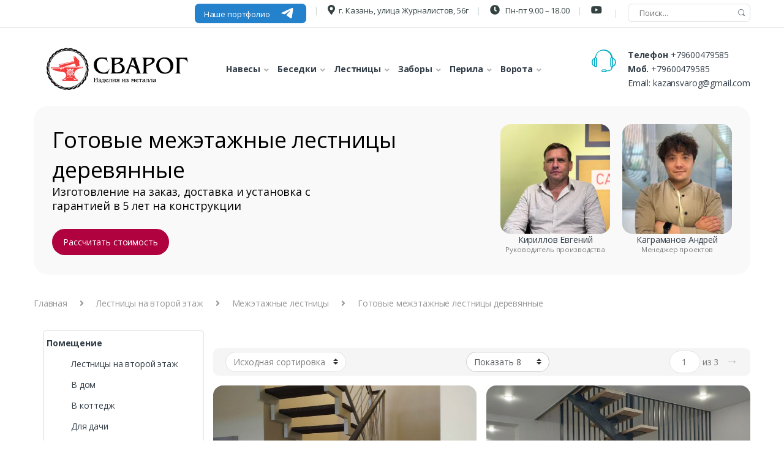

--- FILE ---
content_type: text/html; charset=UTF-8
request_url: https://kazan-navesy.ru/lestnitsy/mezhetazhnye-lestnicy/gotovye-mezhehtazhnye-derevyannye/
body_size: 28441
content:
<!DOCTYPE html>
<html lang="ru-RU"><head>
<meta charset="UTF-8">
<meta name="viewport" content="width=device-width, initial-scale=1">
<meta name="yandex-verification" content="2e3af8d4b76e97a9"/>
<link rel="profile" href="https://gmpg.org/xfn/11">
<link rel="pingback" href="https://kazan-navesy.ru/xmlrpc.php">
<link rel="preload" href="/wp-content/themes/svarog/assets/fonts/fa/fa-solid-900.woff2" as="font" type="font/woff" crossorigin>
<link rel="preload" href="/wp-content/themes/svarog/assets/fonts/fa/fa-brands-400.woff2" as="font" type="font/woff" crossorigin>
<link rel="preload" href="/wp-content/themes/svarog/assets/fonts/fa/fa-regular-400.woff2" as="font" type="font/woff" crossorigin>
<meta name='robots' content='index, follow, max-image-preview:large, max-snippet:-1, max-video-preview:-1'/>
<script data-no-defer="1" data-ezscrex="false" data-cfasync="false" data-pagespeed-no-defer data-cookieconsent="ignore">const ctPublicFunctions={"_ajax_nonce":"1dcf9fb0af","_rest_nonce":"ec5bc3fddb","_ajax_url":"\/wp-admin\/admin-ajax.php","_rest_url":"https:\/\/kazan-navesy.ru\/wp-json\/","data__cookies_type":"none","data__ajax_type":"admin_ajax","text__wait_for_decoding":"Decoding the contact data, let us a few seconds to finish. Anti-Spam by CleanTalk","cookiePrefix":""}</script>
<script data-no-defer="1" data-ezscrex="false" data-cfasync="false" data-pagespeed-no-defer data-cookieconsent="ignore">const ctPublic={"_ajax_nonce":"1dcf9fb0af","settings__forms__check_internal":"0","settings__forms__check_external":"0","settings__forms__search_test":"1","blog_home":"https:\/\/kazan-navesy.ru\/","pixel__setting":"3","pixel__enabled":true,"pixel__url":"https:\/\/moderate3-v4.cleantalk.org\/pixel\/d622d3e167d39bf879fa401907603dd5.gif","data__email_check_before_post":"1","data__cookies_type":"none","data__key_is_ok":true,"data__visible_fields_required":true,"data__to_local_storage":{"apbct_cookies_test":"%7B%22cookies_names%22%3A%5B%22apbct_timestamp%22%2C%22apbct_site_landing_ts%22%5D%2C%22check_value%22%3A%22b6c86d9f8f9acabe83df660eff727978%22%7D","apbct_timestamp":"1757801539","apbct_urls":"{\"kazan-navesy.ru\/besedky\/s-mangalnoj-zonoj\/gotovye-s-mangalnoj-zonoj\/\":[1757796284],\"kazan-navesy.ru\/vorota\/raspashnye\/raspashnye-iz-profnastila\/iz-profnastila-dlya-chastnogo-doma\/\":[1757797164],\"kazan-navesy.ru\/besedky\/iz-metalla\/2x3-m\/\":[1757798475],\"kazan-navesy.ru\/zabory\/zabory-na-20-sotok\/\":[1757798529],\"kazan-navesy.ru\/modulnoe-ograzhdenie-svarog-skandinavskaya-uzkaya-doska-kopirovat\/\":[1757801539]}"},"wl_brandname":"Anti-Spam by CleanTalk","wl_brandname_short":"CleanTalk","ct_checkjs_key":"a2feb03421f8995a8acc84080d2bf5578f11b4181bdfabbaa38583a5e8818e0a"}</script>
<title>Готовые межэтажные лестницы деревянные купить в Казани – цена лестницы межэтажной готовой из дерева</title>
<meta name="description" content="⭐⭐⭐⭐⭐Купить готовые межэтажные лестницы деревянные в Казани от компании Сварог. На рынке с 2015 года, доступные цены, собственное производство, более 1000 выполненных заказов, быстрая доставка, 5 лет гарантии на конструкции"/>
<link rel="canonical" href="https://kazan-navesy.ru/lestnitsy/mezhetazhnye-lestnicy/gotovye-mezhehtazhnye-derevyannye/"/>
<link rel="next" href="https://kazan-navesy.ru/lestnitsy/mezhetazhnye-lestnicy/gotovye-mezhehtazhnye-derevyannye/page/2/"/>
<meta property="og:locale" content="ru_RU"/>
<meta property="og:type" content="article"/>
<meta property="og:title" content="Готовые межэтажные лестницы деревянные купить в Казани – цена лестницы межэтажной готовой из дерева"/>
<meta property="og:description" content="⭐⭐⭐⭐⭐Купить готовые межэтажные лестницы деревянные в Казани от компании Сварог. На рынке с 2015 года, доступные цены, собственное производство, более 1000 выполненных заказов, быстрая доставка, 5 лет гарантии на конструкции"/>
<meta property="og:url" content="https://kazan-navesy.ru/lestnitsy/mezhetazhnye-lestnicy/gotovye-mezhehtazhnye-derevyannye/"/>
<meta property="og:site_name" content="Сварог - Производство изделий из металла"/>
<meta name="twitter:card" content="summary_large_image"/>
<link rel='dns-prefetch' href='//stats.wp.com'/>
<style id='safe-svg-svg-icon-style-inline-css'>.safe-svg-cover .safe-svg-inside{display:inline-block;max-width:100%}.safe-svg-cover svg{height:100%;max-height:100%;max-width:100%;width:100%}</style>
<link rel="stylesheet" type="text/css" href="//kazan-navesy.ru/wp-content/cache/wpfc-minified/lbfr224y/a8bwr.css" media="all"/>
<style id='classic-theme-styles-inline-css'>.wp-block-button__link{color:#fff;background-color:#32373c;border-radius:9999px;box-shadow:none;text-decoration:none;padding:calc(.667em + 2px) calc(1.333em + 2px);font-size:1.125em}.wp-block-file__button{background:#32373c;color:#fff;text-decoration:none}</style>
<link rel="stylesheet" type="text/css" href="//kazan-navesy.ru/wp-content/cache/wpfc-minified/2mpkygu4/a8bwq.css" media="all"/>
<style id='woocommerce-inline-inline-css'>.woocommerce form .form-row .required{visibility:visible;}</style>
<link rel="stylesheet" type="text/css" href="//kazan-navesy.ru/wp-content/cache/wpfc-minified/fst4z4v8/a8bwq.css" media="all"/>
<script src='//kazan-navesy.ru/wp-content/cache/wpfc-minified/kz1xen7f/a8bwr.js'></script>
<script src='https://stats.wp.com/w.js?ver=202537' id='woo-tracks-js'></script>
<script src='//kazan-navesy.ru/wp-content/cache/wpfc-minified/gp7k3np/a8bwr.js'></script>
<script data-pagespeed-no-defer src='//kazan-navesy.ru/wp-content/cache/wpfc-minified/1dhr28rl/a8bwr.js' id='ct_public_functions-js'></script>
<script id="image-watermark-no-right-click-js-before">var iwArgsNoRightClick={"rightclick":"Y","draganddrop":"N"};</script>
<script src='//kazan-navesy.ru/wp-content/cache/wpfc-minified/cjbwsmn/a8bwr.js'></script>
<link rel="https://api.w.org/" href="https://kazan-navesy.ru/wp-json/"/><link rel="alternate" type="application/json" href="https://kazan-navesy.ru/wp-json/wp/v2/product_cat/1935"/><meta name="generator" content="WordPress 6.3.6"/>
<meta name="generator" content="WooCommerce 8.0.2"/>
<script>var _tmr=window._tmr||(window._tmr=[]);
_tmr.push({id: "3563837", type: "pageView", start: (new Date()).getTime()});
(function (d, w, id){
if(d.getElementById(id)) return;
var ts=d.createElement("script"); ts.type="text/javascript"; ts.async=true; ts.id=id;
ts.src="https://top-fwz1.mail.ru/js/code.js";
var f=function (){var s=d.getElementsByTagName("script")[0]; s.parentNode.insertBefore(ts, s);};
if(w.opera=="[object Opera]"){ d.addEventListener("DOMContentLoaded", f, false); }else{ f(); }})(document, window, "tmr-code");</script>
<link rel="shortcut icon" href="https://kazan-navesy.ru/favicon.svg" type="image/x-icon"/>
<script type="application/ld+json">{"@context":"https:\/\/schema.org\/","@type":"Thing","url":"https:\/\/kazan-navesy.ru\/lestnitsy\/mezhetazhnye-lestnicy\/gotovye-mezhehtazhnye-derevyannye\/","image":"https:\/\/kazan-navesy.ru\/wp-content\/uploads\/2023\/10\/3-17.jpg"}</script>	<noscript><style>.woocommerce-product-gallery{opacity:1 !important;}</style></noscript>
<style>.wpgs-for .slick-arrow::before,.wpgs-nav .slick-prev::before, .wpgs-nav .slick-next::before{color:#000;}.fancybox-bg{background-color:rgba(10,0,0,0.75);}.fancybox-caption,.fancybox-infobar{color:#fff;}.wpgs-nav .slick-slide{border-color:transparent}.wpgs-nav .slick-current{border-color:#000}</style><link rel="icon" href="https://kazan-navesy.ru/wp-content/uploads/2020/02/znachek_png-e1581498005902.jpg" sizes="32x32"/>
<link rel="icon" href="https://kazan-navesy.ru/wp-content/uploads/2020/02/znachek_png-e1581498005902.jpg" sizes="192x192"/>
<link rel="apple-touch-icon" href="https://kazan-navesy.ru/wp-content/uploads/2020/02/znachek_png-e1581498005902.jpg"/>
<meta name="msapplication-TileImage" content="https://kazan-navesy.ru/wp-content/uploads/2020/02/znachek_png-e1581498005902.jpg"/>
<script>(function(m,e,t,r,i,k,a){m[i]=m[i]||function(){(m[i].a=m[i].a||[]).push(arguments)};
m[i].l=1*new Date();
for (var j=0; j < document.scripts.length; j++){if(document.scripts[j].src===r){ return; }}
k=e.createElement(t),a=e.getElementsByTagName(t)[0],k.async=1,k.src=r,a.parentNode.insertBefore(k,a)})
(window, document, "script", "https://mc.yandex.ru/metrika/tag.js", "ym");
ym(88400931, "init", {
clickmap:true,
trackLinks:true,
accurateTrackBounce:true
});</script>
<script>!function(){var t=document.createElement("script");t.type="text/javascript",t.async=!0,t.src='https://vk.com/js/api/openapi.js?173',t.onload=function(){VK.Retargeting.Init("VK-RTRG-1966622-fveLC"),VK.Retargeting.Hit()},document.head.appendChild(t)}();</script><noscript><img src="https://vk.com/rtrg?p=VK-RTRG-1966622-fveLC" style="position:fixed; left:-999px;" alt=""/></noscript>
</head>
<body class="archive tax-product_cat term-gotovye-mezhehtazhnye-derevyannye term-1935 theme-svarog woocommerce woocommerce-page woocommerce-no-js left-sidebar electro-compact">
<noscript><div><img src="https://mc.yandex.ru/watch/88400931" style="position:absolute; left:-9999px;" alt=""/></div></noscript>
<div class='form-wrapper'>
<div class="form">
<div class="wpcf7 no-js" id="wpcf7-f10839-o1" lang="ru-RU" dir="ltr">
<div class="screen-reader-response"><p role="status" aria-live="polite" aria-atomic="true"></p> <ul></ul></div><form action="/lestnitsy/mezhetazhnye-lestnicy/gotovye-mezhehtazhnye-derevyannye/#wpcf7-f10839-o1" method="post" class="wpcf7-form init" aria-label="Контактная форма" novalidate="novalidate" data-status="init">
<div style="display: none;"> <input type="hidden" name="_wpcf7" value="10839" /> <input type="hidden" name="_wpcf7_version" value="5.8" /> <input type="hidden" name="_wpcf7_locale" value="ru_RU" /> <input type="hidden" name="_wpcf7_unit_tag" value="wpcf7-f10839-o1" /> <input type="hidden" name="_wpcf7_container_post" value="0" /> <input type="hidden" name="_wpcf7_posted_data_hash" value="" /></div><div class='form-title'> <p>Заказать </p></div><p><label> Ваше имя*<br />
<span class="wpcf7-form-control-wrap" data-name="text-138"><input size="40" class="wpcf7-form-control wpcf7-text wpcf7-validates-as-required" aria-required="true" aria-invalid="false" placeholder="Ваше имя" value="" type="text" name="text-138" /></span></label>
</p>
<p><label> Ваш телефон*<br />
<span class="wpcf7-form-control-wrap" data-name="tel-930"><input size="40" class="wpcf7-form-control wpcf7-tel wpcf7-validates-as-required wpcf7-text wpcf7-validates-as-tel" aria-required="true" aria-invalid="false" placeholder="Ваш телефон" value="" type="tel" name="tel-930" /></span> </label>
</p>
<p><label> Комментарий к заказу<br />
<span class="wpcf7-form-control-wrap" data-name="your-message"><textarea cols="40" rows="10" class="wpcf7-form-control wpcf7-textarea" aria-invalid="false" name="your-message"></textarea></span> </label>
</p>
<p><input class="wpcf7-form-control wpcf7-submit has-spinner" type="submit" value="Заказать" />
</p><input type="hidden" id="ct_checkjs_cf7_677e09724f0e2df9b6c000b75b5da10d" name="ct_checkjs_cf7" value="0" /><div class="wpcf7-response-output" aria-hidden="true"></div></form></div></div></div><div class="top-bar">
<div class="container header__block__wrapper">
<style>.portfoliodesc{display:inline-block;}
.descyoutube{display:inline-block;}
.telegrammob{display:none !important;}
@media(max-width:1199px){
.portfoliodesc{display:none !important;}
.descyoutube{display:none !important;}
.telegrammob{display:inline-block !important;font-size:12px !important;}
.menu-item:nth-child(2){margin-top:3px;}
}
@media(max-width:767px){
.menu-item:before{display:none !important;}
}</style>
<ul id="menu-secondary-nav" class="nav nav-inline pull-right electro-animate-dropdown flip">
<li class="menu-item menu-item-type-custom menu-item-object-custom portfoliodesc"> <a class="ty0-popup__btn" style="color:#fff;padding: 5px 15px;border-radius: 7px; font-size:13px;font-weight:400;text-transform: none;" href="https://t.me/svarog_kazan_work" target="_blank"> <span>Наше портфолио</span> <i style="top: 2px; position: relative;"><svg width="21" height="17" viewBox="0 0 21 17" fill="none" xmlns="http://www.w3.org/2000/svg"> <path fill-rule="evenodd" clip-rule="evenodd" d="M1.8749 7.31839C7.24359 4.9193 10.8236 3.33767 12.6148 2.5735C17.7292 0.391658 18.7919 0.0126486 19.4846 0.000133439C19.6369 -0.00261913 19.9776 0.0361057 20.1982 0.219742C20.3845 0.374801 20.4358 0.584264 20.4603 0.731277C20.4848 0.87829 20.5154 1.21319 20.4911 1.47487C20.214 4.46165 19.0147 11.7098 18.4046 15.055C18.1465 16.4705 17.6382 16.9451 17.1461 16.9916C16.0766 17.0925 15.2645 16.2667 14.2287 15.5702C12.6078 14.4805 11.6921 13.8021 10.1188 12.7387C8.30053 11.5097 9.47923 10.8343 10.5154 9.73037C10.7866 9.44148 15.4987 5.04547 15.5899 4.64668C15.6013 4.59681 15.6119 4.41089 15.5042 4.31273C15.3965 4.21456 15.2376 4.24813 15.1229 4.27483C14.9604 4.31267 12.371 6.06807 7.35486 9.54101C6.61988 10.0587 5.95416 10.3109 5.3577 10.2977C4.70015 10.2831 3.43528 9.91632 2.49498 9.60282C1.34166 9.2183 0.425027 9.01501 0.504845 8.36197C0.546419 8.02183 1.0031 7.67397 1.8749 7.31839Z" fill="currentColor"></path> </svg> </i> </a> </li>			    
<li class="menu-item menu-item-type-custom menu-item-object-custom"> <a title="г. Казань, улица Журналистов, 56г" target="_blank" href="https://yandex.ru/maps/-/CCUSaHG8OA" rel="nofollow"><i class="fas fa-map-marker-alt"></i>г. Казань, улица Журналистов, 56г</a> </li>
<li class="menu-item menu-item-type-custom menu-item-object-custom"> <a title="Пн-пт 9.00 - 18.00" href="#"><i class="fas fa-clock"></i> Пн-пт 9.00 – 18.00</a> <a class="ty0-popup__btn telegrammob" style="color:#fff;padding: 5px 15px;border-radius: 7px;margin-left: 10px;font-size:13px;font-weight:400;text-transform: none;" href="https://t.me/svarog_kazan_work" target="_blank"> <span>Портфолио</span> <i style="top: 2px; position: relative;"><svg width="21" height="17" viewBox="0 0 21 17" fill="none" xmlns="http://www.w3.org/2000/svg"> <path fill-rule="evenodd" clip-rule="evenodd" d="M1.8749 7.31839C7.24359 4.9193 10.8236 3.33767 12.6148 2.5735C17.7292 0.391658 18.7919 0.0126486 19.4846 0.000133439C19.6369 -0.00261913 19.9776 0.0361057 20.1982 0.219742C20.3845 0.374801 20.4358 0.584264 20.4603 0.731277C20.4848 0.87829 20.5154 1.21319 20.4911 1.47487C20.214 4.46165 19.0147 11.7098 18.4046 15.055C18.1465 16.4705 17.6382 16.9451 17.1461 16.9916C16.0766 17.0925 15.2645 16.2667 14.2287 15.5702C12.6078 14.4805 11.6921 13.8021 10.1188 12.7387C8.30053 11.5097 9.47923 10.8343 10.5154 9.73037C10.7866 9.44148 15.4987 5.04547 15.5899 4.64668C15.6013 4.59681 15.6119 4.41089 15.5042 4.31273C15.3965 4.21456 15.2376 4.24813 15.1229 4.27483C14.9604 4.31267 12.371 6.06807 7.35486 9.54101C6.61988 10.0587 5.95416 10.3109 5.3577 10.2977C4.70015 10.2831 3.43528 9.91632 2.49498 9.60282C1.34166 9.2183 0.425027 9.01501 0.504845 8.36197C0.546419 8.02183 1.0031 7.67397 1.8749 7.31839Z" fill="currentColor"></path> </svg> </i> </a> </li>
<li class="menu-item menu-item-type-custom menu-item-object-custom"> <a title="" target="_blank" class="descyoutube" href="https://www.youtube.com/channel/UC2_xEM1Fg1H8aUROi6ws2uw" rel="nofollow"><i class="fab fa-youtube"></i></a> </li>
<li class="menu-item menu-item-type-custom menu-item-object-custom"> <div class="cont-search" itemscope itemtype="https://schema.org/WebSite"> <meta itemprop="url" content="https://kazan-navesy.ru/"/> <form id="searchform" method="get" action="https://kazan-navesy.ru/" role="search" itemprop="potentialAction" itemscope itemtype="https://schema.org/SearchAction"> <meta itemprop="target" content="https://kazan-navesy.ru/?s={q}"/> <input type="text" name="q" value="" size="15" maxlength="50" placeholder="Поиск..." autocomplete="on" itemprop="query-input" /> <input type="hidden" name="product_cat" id="product_cat" value="0"> <input type="hidden" id="search-param" name="post_type" value="product"> <button name="s" type="submit" class="search-submit"><i class="ec ec-search"></i></button> </form></div></li>
</ul></div></div><header id="masthead" class="header-v2 stick-this site-header">
<div class="container hidden-lg-down">
<div class="masthead">
<div class="header-logo-area">
<div class="header-site-branding"> <a href="/" class="header-logo-link"> <img src="https://kazan-navesy.ru/wp-content/cache/thumb/43/e017035cf34f543_270x0.png" alt="Сварог - Производство изделий из металла" class="img-header-logo" width="270" height="81"> </a></div></div><div class="primary-nav-menu electro-animate-dropdown animated-dropdown"> <ul id="menu-main-menu" class="nav nav-inline yamm" itemscope itemtype="http://schema.org/SiteNavigationElement"> <meta itemprop="name" content="Навигационное Меню"> <li style="margin-left: 1em;" class="menu-item menu-item-type-custom menu-item-object-custom menu-item-has-children dropdown" id="menu_main_navesi"> <a title="Навесы" href="/navesi/" class="dropdown-toggle" aria-haspopup="true" data-hover="dropdown" itemprop="url"><span itemprop="name">Навесы</span></a> </li> <li style="margin-left: 1em;" class="menu-item menu-item-type-custom menu-item-object-custom menu-item-has-children dropdown" id="menu_main_besedky"> <a title="Беседки" href="/besedky/" class="dropdown-toggle" aria-haspopup="true" data-hover="dropdown" itemprop="url"><span itemprop="name">Беседки</span></a> </li> <li style="margin-left: 1em;" class="menu-item menu-item-type-custom menu-item-object-custom menu-item-has-children dropdown" id="menu_main_lestnitsy"> <a title="Лестницы" href="/lestnitsy/" class="dropdown-toggle" aria-haspopup="true" data-hover="dropdown" itemprop="url"><span itemprop="name">Лестницы</span></a> </li> <li style="margin-left: 1em;" class="menu-item menu-item-type-custom menu-item-object-custom menu-item-has-children dropdown" id="menu_main_zabory"> <a title="Заборы" href="/zabory/" class="dropdown-toggle" aria-haspopup="true" data-hover="dropdown" itemprop="url"><span itemprop="name">Заборы</span></a> </li> <li style="margin-left: 1em;" class="menu-item menu-item-type-custom menu-item-object-custom menu-item-has-children dropdown" id="menu_main_perila"> <a title="Заборы" href="/perila/" class="dropdown-toggle" aria-haspopup="true" data-hover="dropdown" itemprop="url"><span itemprop="name">Перила</span></a> </li> <li style="margin-left: 1em;" class="menu-item menu-item-type-custom menu-item-object-custom menu-item-has-children dropdown" id="menu_main_pokupately"> <a title="Ворота" href="#" class="dropdown-toggle" aria-haspopup="true" data-hover="dropdown" aria-expanded="false" itemprop="url"><span itemprop="name">Ворота</span></a> </li> </ul></div><div class="header-support">
<div class="header-support-inner">
<div class="support-icon"> <i class="ec ec-support"></i></div><div class="support-info">
<div class="support-number"><strong>Телефон</strong> <a href="tel:+79600479585">+79600479585</a></div><div class="support-number"><strong>Моб.</strong> <a href="tel:+79600479585">+79600479585</a></div><div class="support-email">Email: <a href="mailto:kazansvarog@gmail.com">kazansvarog@gmail.com</a></div></div></div></div></div></div><div id="green_mobile_header"></div></header>
<div id="cat-title" class="background-cat__div">
<div class="col-6"> <h1 class="title-cat__h1">Готовые межэтажные лестницы деревянные</h1> <p class="subtitle-cat__p">Изготовление на заказ, доставка и установка с гарантией в 5 лет на конструкции</p> <a class="ready-price__a" href="#calculator_wrapper">Рассчитать стоимость</a></div><div class="col-6">
<div class="foto"> <img src="/wp-content/uploads/1.webp" alt="" width="200"> <p>Кириллов Евгений</p> <small>Руководитель производства</small></div><div class="foto"> <img src="/wp-content/uploads/2.webp" alt="" width="200"> <p>Каграманов Андрей</p> <small>Менеджер проектов</small></div></div></div><div id="content" class="site-content" tabindex="-1">
<div class="container">
<link rel="stylesheet" href="https://cdn.jsdelivr.net/npm/swiper@11/swiper-bundle.min.css"/>
<script src="https://cdn.jsdelivr.net/npm/swiper@11/swiper-bundle.min.js"></script>
<nav class="woocommerce-breadcrumb"><a href="https://kazan-navesy.ru">Главная</a><span class="delimiter"><i class="fa fa-angle-right"></i></span><a href="https://kazan-navesy.ru/lestnitsy/">Лестницы на второй этаж</a><span class="delimiter"><i class="fa fa-angle-right"></i></span><a href="https://kazan-navesy.ru/lestnitsy/mezhetazhnye-lestnicy/">Межэтажные лестницы</a><span class="delimiter"><i class="fa fa-angle-right"></i></span>Готовые межэтажные лестницы деревянные</nav>		<div id="primary" class="content-area">
<main id="main" class="site-main">
<style>.content{display:none;padding:5px 0px;}.content ul{list-style-type:none;margin:10px 0;padding:0px;border-top:solid 1px #ececec;}
.content ul li{padding:3px 15px;transition:all 300ms;}.content ul li:hover{background:#ececec;}
.content ul li a{display:block;color:#000;}.content ul li a:hover{color:#000;text-decoration:underline;}
.around-arrow::before{transform:rotate(225deg);}
@media screen and (max-width:992px){
.content{display:none;padding:5px 0px;}.content ul{list-style-type:none;margin:10px 0;padding:0px;border-top:solid 1px #ececec;}
.content{display:none;padding:5px 0px;}.content ul{list-style-type:none;margin:10px 0;padding:0px;border-top:solid 1px #ececec;}
}</style>
<div class="metki_top tag-list"></div><div class="woocommerce-notices-wrapper"></div><div class="shop-control-bar">
<div class="handheld-sidebar-toggle"><button class="btn sidebar-toggler" type="button"><i class="fas fa-sliders-h"></i><span>Подобрать</span> <svg aria-hidden="true" focusable="false" data-prefix="fas" data-icon="arrow-right" role="img" xmlns="http://www.w3.org/2000/svg" viewBox="0 0 448 512" class="svg-inline--fa fa-arrow-right fa-w-14 fa-xs"><path fill="currentColor" d="M190.5 66.9l22.2-22.2c9.4-9.4 24.6-9.4 33.9 0L441 239c9.4 9.4 9.4 24.6 0 33.9L246.6 467.3c-9.4 9.4-24.6 9.4-33.9 0l-22.2-22.2c-9.5-9.5-9.3-25 .4-34.3L311.4 296H24c-13.3 0-24-10.7-24-24v-32c0-13.3 10.7-24 24-24h287.4L190.9 101.2c-9.8-9.3-10-24.8-.4-34.3z" class=""></path></svg> </button></div><form class="woocommerce-ordering" method="get">
<select name="orderby" class="orderby">
<option value="menu_order"  selected='selected'>Исходная сортировка</option>
<option value="popularity" >По популярности</option>
<option value="rating" >По рейтингу</option>
<option value="date" >По новизне</option>
<option value="price" >Цены: по возрастанию</option>
<option value="price-desc" >Цены: по убыванию</option>
</select>
<input type="hidden" name="paged" value="1" />
</form>
<form method="POST"  class="form-electro-wc-ppp"><select name="ppp" onchange="this.form.submit()" class="electro-wc-wppp-select c-select"><option value="8" >Показать 8</option><option value="16" >Показать 16</option><option value="32" >Показать 32</option><option value="-1" >Показать Все</option></select></form>		<nav class="electro-advanced-pagination">
<form method="post" class="form-adv-pagination"><input id="goto-page" min="1" max="3" step="1" type="number" class="form-control" value="1" /></form> из 3<a class="next page-numbers" href="https://kazan-navesy.ru/lestnitsy/mezhetazhnye-lestnicy/gotovye-mezhehtazhnye-derevyannye/page/2/">&rarr;</a>			<script async>jQuery(document).ready(function($){
$('.form-adv-pagination').on('submit', function(){
var link='https://kazan-navesy.ru/lestnitsy/mezhetazhnye-lestnicy/gotovye-mezhehtazhnye-derevyannye/page/%#%/',
goto_page=$('#goto-page').val(),
new_link=link.replace('%#%', goto_page);
window.location.href=new_link;
return false;
});
});</script>
</nav></div><ul data-view="grid" data-toggle="shop-products" class="products columns-2"><div class="portfolio">
<div class="portfolio__col">
<div class="portfolio__title">Посмотрите наши работы</div><div class="portfolio__row portfolio__row--mob">
<div class="portfolio__img"> <img src="https://kazan-navesy.ru/wp-content/uploads/2025/04/image-35.png" alt=""></div><div class="portfolio__img"> <img src="https://kazan-navesy.ru/wp-content/uploads/2025/04/image-36.png" alt=""></div><div class="portfolio__img"> <img src="https://kazan-navesy.ru/wp-content/uploads/2025/04/image-37.png" alt=""></div><div class="portfolio__img"> <img src="https://kazan-navesy.ru/wp-content/uploads/2025/04/image-38.png" alt=""></div></div><div class="portfolio__btns"> <a href="https://t.me/svarog_kazan_work" target="_blank" class="portfolio__link"> <svg width="18" height="17" viewBox="0 0 18 17" fill="none" xmlns="http://www.w3.org/2000/svg"> <path d="M9.00008 0.166748C4.40008 0.166748 0.666748 3.90008 0.666748 8.50008C0.666748 13.1001 4.40008 16.8334 9.00008 16.8334C13.6001 16.8334 17.3334 13.1001 17.3334 8.50008C17.3334 3.90008 13.6001 0.166748 9.00008 0.166748ZM12.8667 5.83342C12.7417 7.15008 12.2001 10.3501 11.9251 11.8251C11.8084 12.4501 11.5751 12.6584 11.3584 12.6834C10.8751 12.7251 10.5084 12.3667 10.0417 12.0584C9.30842 11.5751 8.89175 11.2751 8.18342 10.8084C7.35842 10.2667 7.89175 9.96675 8.36675 9.48342C8.49175 9.35842 10.6251 7.41675 10.6667 7.24175C10.6725 7.21524 10.6718 7.18773 10.6645 7.16158C10.6572 7.13544 10.6437 7.11147 10.6251 7.09175C10.5751 7.05008 10.5084 7.06675 10.4501 7.07508C10.3751 7.09175 9.20842 7.86675 6.93342 9.40008C6.60008 9.62508 6.30008 9.74175 6.03341 9.73341C5.73341 9.72508 5.16675 9.56675 4.74175 9.42508C4.21675 9.25842 3.80841 9.16675 3.84175 8.87508C3.85841 8.72508 4.06675 8.57508 4.45842 8.41675C6.89175 7.35841 8.50842 6.65842 9.31675 6.32508C11.6334 5.35842 12.1084 5.19175 12.4251 5.19175C12.4917 5.19175 12.6501 5.20841 12.7501 5.29175C12.8334 5.35841 12.8584 5.45008 12.8667 5.51675C12.8584 5.56675 12.8751 5.71675 12.8667 5.83342Z" fill="white"/> </svg> <span>в Телеграм</span> </a> <a href="https://www.instagram.com/estetika_stali/" target="_blank" class="portfolio__link"> <svg width="16" height="17" viewBox="0 0 16 17" fill="none" xmlns="http://www.w3.org/2000/svg"> <path d="M7.99785 5.8322C6.52888 5.8322 5.3301 7.03101 5.3301 8.5C5.3301 9.96899 6.52888 11.1678 7.99785 11.1678C9.46681 11.1678 10.6656 9.96899 10.6656 8.5C10.6656 7.03101 9.46681 5.8322 7.99785 5.8322ZM15.9991 8.5C15.9991 7.39525 16.0091 6.30051 15.9471 5.19777C15.885 3.9169 15.5928 2.78014 14.6562 1.8435C13.7176 0.904868 12.5829 0.614672 11.302 0.55263C10.1973 0.490589 9.10258 0.500595 7.99985 0.500595C6.89512 0.500595 5.80041 0.490589 4.69768 0.55263C3.41684 0.614672 2.28009 0.90687 1.34348 1.8435C0.404861 2.78214 0.11467 3.9169 0.0526294 5.19777C-0.00941132 6.30252 0.000595279 7.39725 0.000595279 8.5C0.000595279 9.60275 -0.00941132 10.6995 0.0526294 11.8022C0.11467 13.0831 0.406862 14.2199 1.34348 15.1565C2.28209 16.0951 3.41684 16.3853 4.69768 16.4474C5.80241 16.5094 6.89713 16.4994 7.99985 16.4994C9.10458 16.4994 10.1993 16.5094 11.302 16.4474C12.5829 16.3853 13.7196 16.0931 14.6562 15.1565C15.5948 14.2179 15.885 13.0831 15.9471 11.8022C16.0111 10.6995 15.9991 9.60475 15.9991 8.5ZM7.99785 12.6048C5.72636 12.6048 3.89315 10.7715 3.89315 8.5C3.89315 6.22847 5.72636 4.39523 7.99785 4.39523C10.2693 4.39523 12.1025 6.22847 12.1025 8.5C12.1025 10.7715 10.2693 12.6048 7.99785 12.6048ZM12.2707 5.18576C11.7403 5.18576 11.312 4.75747 11.312 4.22711C11.312 3.69675 11.7403 3.26847 12.2707 3.26847C12.801 3.26847 13.2293 3.69675 13.2293 4.22711C13.2294 4.35305 13.2048 4.47778 13.1566 4.59416C13.1085 4.71054 13.0379 4.81628 12.9489 4.90533C12.8598 4.99438 12.7541 5.06499 12.6377 5.11311C12.5213 5.16123 12.3966 5.18592 12.2707 5.18576Z" fill="white"/> </svg> <span>в Instagram</span> </a></div></div><div class="portfolio__col">
<div class="portfolio__row">
<div class="portfolio__img"> <img src="https://kazan-navesy.ru/wp-content/uploads/2025/04/image-35.png" alt=""></div><div class="portfolio__img"> <img src="https://kazan-navesy.ru/wp-content/uploads/2025/04/image-36.png" alt=""></div><div class="portfolio__img"> <img src="https://kazan-navesy.ru/wp-content/uploads/2025/04/image-37.png" alt=""></div><div class="portfolio__img"> <img src="https://kazan-navesy.ru/wp-content/uploads/2025/04/image-38.png" alt=""></div></div></div></div><li class="product-card">
<div class="product-card__thumbnail swiper js-product-slider">
<div class="swiper-wrapper">
<div class="swiper-slide"> <a href="https://kazan-navesy.ru/lestnica-na-dvuh-kosourah-s-perilami-loft-limerik/"> <img src="https://kazan-navesy.ru/wp-content/uploads/2023/10/1-4-782x1024.jpg" alt="" loading="lazy"> </a></div><div class="swiper-slide"> <a href="https://kazan-navesy.ru/lestnica-na-dvuh-kosourah-s-perilami-loft-limerik/"> <img src="https://kazan-navesy.ru/wp-content/uploads/2023/10/11-1-1024x705.jpg" alt="" loading="lazy"> </a></div><div class="swiper-slide"> <a href="https://kazan-navesy.ru/lestnica-na-dvuh-kosourah-s-perilami-loft-limerik/"> <img src="https://kazan-navesy.ru/wp-content/uploads/2023/10/10-1-1024x768.jpg" alt="" loading="lazy"> </a></div><div class="swiper-slide"> <a href="https://kazan-navesy.ru/lestnica-na-dvuh-kosourah-s-perilami-loft-limerik/"> <img src="https://kazan-navesy.ru/wp-content/uploads/2023/10/9-1-791x1024.jpg" alt="" loading="lazy"> </a></div><div class="swiper-slide"> <a href="https://kazan-navesy.ru/lestnica-na-dvuh-kosourah-s-perilami-loft-limerik/"> <img src="https://kazan-navesy.ru/wp-content/uploads/2023/10/8-3-825x1024.jpg" alt="" loading="lazy"> </a></div><div class="swiper-slide"> <a href="https://kazan-navesy.ru/lestnica-na-dvuh-kosourah-s-perilami-loft-limerik/"> <img src="https://kazan-navesy.ru/wp-content/uploads/2023/10/7-3-806x1024.jpg" alt="" loading="lazy"> </a></div><div class="swiper-slide"> <a href="https://kazan-navesy.ru/lestnica-na-dvuh-kosourah-s-perilami-loft-limerik/"> <img src="https://kazan-navesy.ru/wp-content/uploads/2023/10/6-3-790x1024.jpg" alt="" loading="lazy"> </a></div><div class="swiper-slide"> <a href="https://kazan-navesy.ru/lestnica-na-dvuh-kosourah-s-perilami-loft-limerik/"> <img src="https://kazan-navesy.ru/wp-content/uploads/2023/10/5-4-782x1024.jpg" alt="" loading="lazy"> </a></div><div class="swiper-slide"> <a href="https://kazan-navesy.ru/lestnica-na-dvuh-kosourah-s-perilami-loft-limerik/"> <img src="https://kazan-navesy.ru/wp-content/uploads/2023/10/4-4-792x1024.jpg" alt="" loading="lazy"> </a></div><div class="swiper-slide"> <a href="https://kazan-navesy.ru/lestnica-na-dvuh-kosourah-s-perilami-loft-limerik/"> <img src="https://kazan-navesy.ru/wp-content/uploads/2023/10/3-4-1024x1018.jpg" alt="" loading="lazy"> </a></div><div class="swiper-slide"> <a href="https://kazan-navesy.ru/lestnica-na-dvuh-kosourah-s-perilami-loft-limerik/"> <img src="https://kazan-navesy.ru/wp-content/uploads/2023/10/2-4-802x1024.jpg" alt="" loading="lazy"> </a></div><div class="swiper-slide"> <a href="https://kazan-navesy.ru/lestnica-na-dvuh-kosourah-s-perilami-loft-limerik/"> <img src="https://kazan-navesy.ru/wp-content/uploads/2023/10/1-4-782x1024.jpg" alt="" loading="lazy"> </a></div></div><div class="swiper-button-prev"></div><div class="swiper-button-next"></div><div class="swiper-pagination"></div></div><div class="product-card__body">
<h3 class="product-card__title">
<a href="https://kazan-navesy.ru/lestnica-na-dvuh-kosourah-s-perilami-loft-limerik/">Лестница на двух косоурах с перилами лофт "Лимерик"</a>
</h3>
<details class="product-attributes">
<summary class="title">Характеристики</summary>
<ul>
<li> <span class="label">Тип:</span> <span class="value">Открытая</span> </li>
<li> <span class="label">Форма:</span> <span class="value">П-образная</span> </li>
<li> <span class="label">Тип поворота:</span> <span class="value">Площадка</span> </li>
<li> <span class="label">Каркас:</span> <span class="value">Два косоура</span> </li>
<li> <span class="label">Ступени:</span> <span class="value">Лиственница</span> </li>
<li> <span class="label">Перила:</span> <span class="value">Металлические</span> </li>
<li> <span class="label">Поручень:</span> <span class="value">Сосна</span> </li>
<li> <span class="label">Назначение:</span> <span class="value">Дом</span> </li>
</ul>
</details>
<div class="product-card__price"> От: <strong>78 000 руб./м²</strong></div><div class="product-card__buttons"> <a href="https://kazan-navesy.ru/lestnica-na-dvuh-kosourah-s-perilami-loft-limerik/" class="productcard__btn-more product-card__more">Подробнее</a> <button class="productcard__btn-raschet js_go_to_calc product-card__calc">Расчет стоимости</button></div></div></li>
<li class="product-card">
<div class="product-card__thumbnail swiper js-product-slider">
<div class="swiper-wrapper">
<div class="swiper-slide"> <a href="https://kazan-navesy.ru/metallicheskaya-lestnica-na-monokosoure-s-originalnymi-perilami-valletta/"> <img src="https://kazan-navesy.ru/wp-content/uploads/2023/10/1-7-808x1024.jpg" alt="" loading="lazy"> </a></div><div class="swiper-slide"> <a href="https://kazan-navesy.ru/metallicheskaya-lestnica-na-monokosoure-s-originalnymi-perilami-valletta/"> <img src="https://kazan-navesy.ru/wp-content/uploads/2023/10/9-4-782x1024.jpg" alt="" loading="lazy"> </a></div><div class="swiper-slide"> <a href="https://kazan-navesy.ru/metallicheskaya-lestnica-na-monokosoure-s-originalnymi-perilami-valletta/"> <img src="https://kazan-navesy.ru/wp-content/uploads/2023/10/8-5-785x1024.jpg" alt="" loading="lazy"> </a></div><div class="swiper-slide"> <a href="https://kazan-navesy.ru/metallicheskaya-lestnica-na-monokosoure-s-originalnymi-perilami-valletta/"> <img src="https://kazan-navesy.ru/wp-content/uploads/2023/10/7-5-790x1024.jpg" alt="" loading="lazy"> </a></div><div class="swiper-slide"> <a href="https://kazan-navesy.ru/metallicheskaya-lestnica-na-monokosoure-s-originalnymi-perilami-valletta/"> <img src="https://kazan-navesy.ru/wp-content/uploads/2023/10/6-5-782x1024.jpg" alt="" loading="lazy"> </a></div><div class="swiper-slide"> <a href="https://kazan-navesy.ru/metallicheskaya-lestnica-na-monokosoure-s-originalnymi-perilami-valletta/"> <img src="https://kazan-navesy.ru/wp-content/uploads/2023/10/5-6-781x1024.jpg" alt="" loading="lazy"> </a></div><div class="swiper-slide"> <a href="https://kazan-navesy.ru/metallicheskaya-lestnica-na-monokosoure-s-originalnymi-perilami-valletta/"> <img src="https://kazan-navesy.ru/wp-content/uploads/2023/10/4-7-778x1024.jpg" alt="" loading="lazy"> </a></div><div class="swiper-slide"> <a href="https://kazan-navesy.ru/metallicheskaya-lestnica-na-monokosoure-s-originalnymi-perilami-valletta/"> <img src="https://kazan-navesy.ru/wp-content/uploads/2023/10/3-7-778x1024.jpg" alt="" loading="lazy"> </a></div><div class="swiper-slide"> <a href="https://kazan-navesy.ru/metallicheskaya-lestnica-na-monokosoure-s-originalnymi-perilami-valletta/"> <img src="https://kazan-navesy.ru/wp-content/uploads/2023/10/2-7-782x1024.jpg" alt="" loading="lazy"> </a></div></div><div class="swiper-button-prev"></div><div class="swiper-button-next"></div><div class="swiper-pagination"></div></div><div class="product-card__body">
<h3 class="product-card__title">
<a href="https://kazan-navesy.ru/metallicheskaya-lestnica-na-monokosoure-s-originalnymi-perilami-valletta/">Металлическая лестница на монокосоуре с оригинальными перилами "Валлетта"</a>
</h3>
<details class="product-attributes">
<summary class="title">Характеристики</summary>
<ul>
<li> <span class="label">Тип:</span> <span class="value">Открытая</span> </li>
<li> <span class="label">Форма:</span> <span class="value">П-образная</span> </li>
<li> <span class="label">Тип поворота:</span> <span class="value">Забежные ступени</span> </li>
<li> <span class="label">Каркас:</span> <span class="value">Монокосоур</span> </li>
<li> <span class="label">Ступени:</span> <span class="value">Лиственница</span> </li>
<li> <span class="label">Перила:</span> <span class="value">Металлические</span> </li>
<li> <span class="label">Поручень:</span> <span class="value">Сосна</span> </li>
<li> <span class="label">Назначение:</span> <span class="value">Дом</span> </li>
</ul>
</details>
<div class="product-card__price"> От: <strong>85 000 руб./м²</strong></div><div class="product-card__buttons"> <a href="https://kazan-navesy.ru/metallicheskaya-lestnica-na-monokosoure-s-originalnymi-perilami-valletta/" class="productcard__btn-more product-card__more">Подробнее</a> <button class="productcard__btn-raschet js_go_to_calc product-card__calc">Расчет стоимости</button></div></div></li>
<li class="product-card">
<div class="product-card__thumbnail swiper js-product-slider">
<div class="swiper-wrapper">
<div class="swiper-slide"> <a href="https://kazan-navesy.ru/p-obraznaya-lestnica-lahti-s-stupenyami-iz-listvennicy/"> <img src="https://kazan-navesy.ru/wp-content/uploads/2022/08/P-obraznaya-lestnica-Lahti-s-stupenyami-iz-listvennicy-foto1-1024x1024.jpg" alt="" loading="lazy"> </a></div><div class="swiper-slide"> <a href="https://kazan-navesy.ru/p-obraznaya-lestnica-lahti-s-stupenyami-iz-listvennicy/"> <img src="https://kazan-navesy.ru/wp-content/uploads/2022/08/P-obraznaya-lestnica-Lahti-s-stupenyami-iz-listvennicy-foto2-1024x1024.jpg" alt="" loading="lazy"> </a></div><div class="swiper-slide"> <a href="https://kazan-navesy.ru/p-obraznaya-lestnica-lahti-s-stupenyami-iz-listvennicy/"> <img src="https://kazan-navesy.ru/wp-content/uploads/2022/08/P-obraznaya-lestnica-Lahti-s-stupenyami-iz-listvennicy-foto5-1024x1024.jpg" alt="" loading="lazy"> </a></div><div class="swiper-slide"> <a href="https://kazan-navesy.ru/p-obraznaya-lestnica-lahti-s-stupenyami-iz-listvennicy/"> <img src="https://kazan-navesy.ru/wp-content/uploads/2022/08/P-obraznaya-lestnica-Lahti-s-stupenyami-iz-listvennicy-foto4-1024x1024.jpg" alt="" loading="lazy"> </a></div><div class="swiper-slide"> <a href="https://kazan-navesy.ru/p-obraznaya-lestnica-lahti-s-stupenyami-iz-listvennicy/"> <img src="https://kazan-navesy.ru/wp-content/uploads/2022/08/P-obraznaya-lestnica-Lahti-s-stupenyami-iz-listvennicy-foto3-1024x1024.jpg" alt="" loading="lazy"> </a></div></div><div class="swiper-button-prev"></div><div class="swiper-button-next"></div><div class="swiper-pagination"></div></div><div class="product-card__body">
<h3 class="product-card__title">
<a href="https://kazan-navesy.ru/p-obraznaya-lestnica-lahti-s-stupenyami-iz-listvennicy/">Зашивка бетонной лестницы по проекту "Лахти"</a>
</h3>
<details class="product-attributes">
<summary class="title">Характеристики</summary>
<ul>
<li> <span class="label">Тип:</span> <span class="value">Закрытая</span> </li>
<li> <span class="label">Форма:</span> <span class="value">П-образная</span> </li>
<li> <span class="label">Тип поворота:</span> <span class="value">Забежные ступени</span> </li>
<li> <span class="label">Каркас:</span> <span class="value">Металлический под зашивку</span> </li>
<li> <span class="label">Ступени:</span> <span class="value">Ясень</span> </li>
<li> <span class="label">Перила:</span> <span class="value">Деревянные</span> </li>
<li> <span class="label">Поручень:</span> <span class="value">Ясень</span> </li>
<li> <span class="label">Назначение:</span> <span class="value">Дом</span> </li>
</ul>
</details>
<div class="product-card__price"> От: <strong>85 000 руб./м²</strong></div><div class="product-card__buttons"> <a href="https://kazan-navesy.ru/p-obraznaya-lestnica-lahti-s-stupenyami-iz-listvennicy/" class="productcard__btn-more product-card__more">Подробнее</a> <button class="productcard__btn-raschet js_go_to_calc product-card__calc">Расчет стоимости</button></div></div></li>
<li class="product-card">
<div class="product-card__thumbnail swiper js-product-slider">
<div class="swiper-wrapper">
<div class="swiper-slide"> <a href="https://kazan-navesy.ru/karkas-lestnicy-na-monokosoure-s-ploshhadkoj/"> <img src="https://kazan-navesy.ru/wp-content/uploads/2023/10/1.cA5bUra43Odt-x7iN1sqU2nw3uHl817vLfbe5ev71O3t.jpg" alt="" loading="lazy"> </a></div><div class="swiper-slide"> <a href="https://kazan-navesy.ru/karkas-lestnicy-na-monokosoure-s-ploshhadkoj/"> <img src="https://kazan-navesy.ru/wp-content/uploads/2023/10/1.4pLNz7a4Tnv7Zox-hcC4z_9tTH1zbsxzu2tMeX1mRnF7.jpg" alt="" loading="lazy"> </a></div><div class="swiper-slide"> <a href="https://kazan-navesy.ru/karkas-lestnicy-na-monokosoure-s-ploshhadkoj/"> <img src="https://kazan-navesy.ru/wp-content/uploads/2023/10/1.LLVpvba4gFxfFEJZPbV26FsfglrXHAJUHxmCXtkUiFbf.jpg" alt="" loading="lazy"> </a></div><div class="swiper-slide"> <a href="https://kazan-navesy.ru/karkas-lestnicy-na-monokosoure-s-ploshhadkoj/"> <img src="https://kazan-navesy.ru/wp-content/uploads/2023/10/1.qpLN37a4Bnv7aIR2ldXwz_99BH1zfoRt-3MEeX12DnF7.jpg" alt="" loading="lazy"> </a></div><div class="swiper-slide"> <a href="https://kazan-navesy.ru/karkas-lestnicy-na-monokosoure-s-ploshhadkoj/"> <img src="https://kazan-navesy.ru/wp-content/uploads/2023/10/1.vl1xNLa4ErRHndCxATrkAEOWELLPlZC8B5AQtsGdGr7H.jpg" alt="" loading="lazy"> </a></div></div><div class="swiper-button-prev"></div><div class="swiper-button-next"></div><div class="swiper-pagination"></div></div><div class="product-card__body">
<h3 class="product-card__title">
<a href="https://kazan-navesy.ru/karkas-lestnicy-na-monokosoure-s-ploshhadkoj/">Каркас лестницы на монокосоуре с площадкой</a>
</h3>
<details class="product-attributes">
<summary class="title">Характеристики</summary>
<ul>
<li> <span class="label">Тип:</span> <span class="value">Открытая</span> </li>
<li> <span class="label">Форма:</span> <span class="value">П-образная</span> </li>
<li> <span class="label">Тип поворота:</span> <span class="value">Площадка</span> </li>
<li> <span class="label">Каркас:</span> <span class="value">Монокосоур</span> </li>
<li> <span class="label">Ступени:</span> <span class="value">Лиственница</span> </li>
<li> <span class="label">Перила:</span> <span class="value">Без перил</span> </li>
<li> <span class="label">Поручень:</span> <span class="value">Отсутствует</span> </li>
<li> <span class="label">Назначение:</span> <span class="value">Дом</span> </li>
</ul>
</details>
<div class="product-card__price"> От: <strong>65 000 руб./м²</strong></div><div class="product-card__buttons"> <a href="https://kazan-navesy.ru/karkas-lestnicy-na-monokosoure-s-ploshhadkoj/" class="productcard__btn-more product-card__more">Подробнее</a> <button class="productcard__btn-raschet js_go_to_calc product-card__calc">Расчет стоимости</button></div></div></li>
<li class="product-card">
<div class="product-card__thumbnail swiper js-product-slider">
<div class="swiper-wrapper">
<div class="swiper-slide"> <a href="https://kazan-navesy.ru/karkas-lestnicy-na-monokosoure-s-zabezhnymi-stupenyami/"> <img src="https://kazan-navesy.ru/wp-content/uploads/2023/10/1-13.jpg" alt="" loading="lazy"> </a></div><div class="swiper-slide"> <a href="https://kazan-navesy.ru/karkas-lestnicy-na-monokosoure-s-zabezhnymi-stupenyami/"> <img src="https://kazan-navesy.ru/wp-content/uploads/2023/10/16-3.jpg" alt="" loading="lazy"> </a></div><div class="swiper-slide"> <a href="https://kazan-navesy.ru/karkas-lestnicy-na-monokosoure-s-zabezhnymi-stupenyami/"> <img src="https://kazan-navesy.ru/wp-content/uploads/2023/10/15-2.jpg" alt="" loading="lazy"> </a></div><div class="swiper-slide"> <a href="https://kazan-navesy.ru/karkas-lestnicy-na-monokosoure-s-zabezhnymi-stupenyami/"> <img src="https://kazan-navesy.ru/wp-content/uploads/2023/10/14-3.jpg" alt="" loading="lazy"> </a></div><div class="swiper-slide"> <a href="https://kazan-navesy.ru/karkas-lestnicy-na-monokosoure-s-zabezhnymi-stupenyami/"> <img src="https://kazan-navesy.ru/wp-content/uploads/2023/10/13-3.jpg" alt="" loading="lazy"> </a></div><div class="swiper-slide"> <a href="https://kazan-navesy.ru/karkas-lestnicy-na-monokosoure-s-zabezhnymi-stupenyami/"> <img src="https://kazan-navesy.ru/wp-content/uploads/2023/10/12-4.jpg" alt="" loading="lazy"> </a></div><div class="swiper-slide"> <a href="https://kazan-navesy.ru/karkas-lestnicy-na-monokosoure-s-zabezhnymi-stupenyami/"> <img src="https://kazan-navesy.ru/wp-content/uploads/2023/10/6-11.jpg" alt="" loading="lazy"> </a></div><div class="swiper-slide"> <a href="https://kazan-navesy.ru/karkas-lestnicy-na-monokosoure-s-zabezhnymi-stupenyami/"> <img src="https://kazan-navesy.ru/wp-content/uploads/2023/10/5-12.jpg" alt="" loading="lazy"> </a></div><div class="swiper-slide"> <a href="https://kazan-navesy.ru/karkas-lestnicy-na-monokosoure-s-zabezhnymi-stupenyami/"> <img src="https://kazan-navesy.ru/wp-content/uploads/2023/10/4-13.jpg" alt="" loading="lazy"> </a></div><div class="swiper-slide"> <a href="https://kazan-navesy.ru/karkas-lestnicy-na-monokosoure-s-zabezhnymi-stupenyami/"> <img src="https://kazan-navesy.ru/wp-content/uploads/2023/10/3-14.jpg" alt="" loading="lazy"> </a></div><div class="swiper-slide"> <a href="https://kazan-navesy.ru/karkas-lestnicy-na-monokosoure-s-zabezhnymi-stupenyami/"> <img src="https://kazan-navesy.ru/wp-content/uploads/2023/10/2-14.jpg" alt="" loading="lazy"> </a></div></div><div class="swiper-button-prev"></div><div class="swiper-button-next"></div><div class="swiper-pagination"></div></div><div class="product-card__body">
<h3 class="product-card__title">
<a href="https://kazan-navesy.ru/karkas-lestnicy-na-monokosoure-s-zabezhnymi-stupenyami/">Каркас лестницы на монокосоуре с забежными ступенями</a>
</h3>
<details class="product-attributes">
<summary class="title">Характеристики</summary>
<ul>
<li> <span class="label">Тип:</span> <span class="value">Открытая</span> </li>
<li> <span class="label">Форма:</span> <span class="value">П-образная</span> </li>
<li> <span class="label">Тип поворота:</span> <span class="value">Забежные ступени</span> </li>
<li> <span class="label">Каркас:</span> <span class="value">Монокосоур</span> </li>
<li> <span class="label">Ступени:</span> <span class="value">Без ступеней</span> </li>
<li> <span class="label">Перила:</span> <span class="value">Без перил</span> </li>
<li> <span class="label">Поручень:</span> <span class="value">Отсутствует</span> </li>
<li> <span class="label">Назначение:</span> <span class="value">Дом</span> </li>
</ul>
</details>
<div class="product-card__price"> От: <strong>65 000 руб./м²</strong></div><div class="product-card__buttons"> <a href="https://kazan-navesy.ru/karkas-lestnicy-na-monokosoure-s-zabezhnymi-stupenyami/" class="productcard__btn-more product-card__more">Подробнее</a> <button class="productcard__btn-raschet js_go_to_calc product-card__calc">Расчет стоимости</button></div></div></li>
<li class="product-card">
<div class="product-card__thumbnail swiper js-product-slider">
<div class="swiper-wrapper">
<div class="swiper-slide"> <a href="https://kazan-navesy.ru/metallokarkas-lestnicy-na-monokosoure-s-ploshhadkoj-v-dom/"> <img src="https://kazan-navesy.ru/wp-content/uploads/2023/10/6-12-787x1024.jpg" alt="" loading="lazy"> </a></div><div class="swiper-slide"> <a href="https://kazan-navesy.ru/metallokarkas-lestnicy-na-monokosoure-s-ploshhadkoj-v-dom/"> <img src="https://kazan-navesy.ru/wp-content/uploads/2023/10/1-14-1024x715.jpg" alt="" loading="lazy"> </a></div><div class="swiper-slide"> <a href="https://kazan-navesy.ru/metallokarkas-lestnicy-na-monokosoure-s-ploshhadkoj-v-dom/"> <img src="https://kazan-navesy.ru/wp-content/uploads/2023/10/2-15-790x1024.jpg" alt="" loading="lazy"> </a></div><div class="swiper-slide"> <a href="https://kazan-navesy.ru/metallokarkas-lestnicy-na-monokosoure-s-ploshhadkoj-v-dom/"> <img src="https://kazan-navesy.ru/wp-content/uploads/2023/10/3-15-1024x768.jpg" alt="" loading="lazy"> </a></div><div class="swiper-slide"> <a href="https://kazan-navesy.ru/metallokarkas-lestnicy-na-monokosoure-s-ploshhadkoj-v-dom/"> <img src="https://kazan-navesy.ru/wp-content/uploads/2023/10/4-14-1024x768.jpg" alt="" loading="lazy"> </a></div><div class="swiper-slide"> <a href="https://kazan-navesy.ru/metallokarkas-lestnicy-na-monokosoure-s-ploshhadkoj-v-dom/"> <img src="https://kazan-navesy.ru/wp-content/uploads/2023/10/5-13-791x1024.jpg" alt="" loading="lazy"> </a></div></div><div class="swiper-button-prev"></div><div class="swiper-button-next"></div><div class="swiper-pagination"></div></div><div class="product-card__body">
<h3 class="product-card__title">
<a href="https://kazan-navesy.ru/metallokarkas-lestnicy-na-monokosoure-s-ploshhadkoj-v-dom/">Металлокаркас лестницы на монокосоуре с площадкой в дом</a>
</h3>
<details class="product-attributes">
<summary class="title">Характеристики</summary>
<ul>
<li> <span class="label">Тип:</span> <span class="value">Открытая</span> </li>
<li> <span class="label">Форма:</span> <span class="value">П-образная</span> </li>
<li> <span class="label">Тип поворота:</span> <span class="value">Площадка</span> </li>
<li> <span class="label">Каркас:</span> <span class="value">Монокосоур</span> </li>
<li> <span class="label">Ступени:</span> <span class="value">Без ступеней</span> </li>
<li> <span class="label">Перила:</span> <span class="value">Без перил</span> </li>
<li> <span class="label">Поручень:</span> <span class="value">Отсутствует</span> </li>
<li> <span class="label">Назначение:</span> <span class="value">Дом</span> </li>
</ul>
</details>
<div class="product-card__price"> От: <strong>65 000 руб./м²</strong></div><div class="product-card__buttons"> <a href="https://kazan-navesy.ru/metallokarkas-lestnicy-na-monokosoure-s-ploshhadkoj-v-dom/" class="productcard__btn-more product-card__more">Подробнее</a> <button class="productcard__btn-raschet js_go_to_calc product-card__calc">Расчет стоимости</button></div></div></li>
<li class="product-card">
<div class="product-card__thumbnail swiper js-product-slider">
<div class="swiper-wrapper">
<div class="swiper-slide"> <a href="https://kazan-navesy.ru/metallokarkas-lestnicy-na-monokosoure-s-ploshhadkoj/"> <img src="https://kazan-navesy.ru/wp-content/uploads/2023/10/1.JUpSHra5iaNkqQuuFBp_J5-9j6nmPZ8h672Lp-63g6E-1024x768.jpg" alt="" loading="lazy"> </a></div><div class="swiper-slide"> <a href="https://kazan-navesy.ru/metallokarkas-lestnicy-na-monokosoure-s-ploshhadkoj/"> <img src="https://kazan-navesy.ru/wp-content/uploads/2023/10/1.82wkVba5X4US4t2ITlKpAen2WY-QdkkHnfZdgZj8VYc.jpg" alt="" loading="lazy"> </a></div><div class="swiper-slide"> <a href="https://kazan-navesy.ru/metallokarkas-lestnicy-na-monokosoure-s-ploshhadkoj/"> <img src="https://kazan-navesy.ru/wp-content/uploads/2023/10/1.VLVmUba5-FxQ5npRQlQO2Kvy_lbScu7e3_L6WNr48l4.jpg" alt="" loading="lazy"> </a></div><div class="swiper-slide"> <a href="https://kazan-navesy.ru/metallokarkas-lestnicy-na-monokosoure-s-ploshhadkoj/"> <img src="https://kazan-navesy.ru/wp-content/uploads/2023/10/1.tQ8LAra5GeY9tZvrbQTvYsahH-y_IQ9ksqEb4rerE-Q-1024x768.jpg" alt="" loading="lazy"> </a></div></div><div class="swiper-button-prev"></div><div class="swiper-button-next"></div><div class="swiper-pagination"></div></div><div class="product-card__body">
<h3 class="product-card__title">
<a href="https://kazan-navesy.ru/metallokarkas-lestnicy-na-monokosoure-s-ploshhadkoj/">Металлокаркас лестницы на монокосоуре с площадкой</a>
</h3>
<details class="product-attributes">
<summary class="title">Характеристики</summary>
<ul>
<li> <span class="label">Тип:</span> <span class="value">Открытая</span> </li>
<li> <span class="label">Форма:</span> <span class="value">П-образная</span> </li>
<li> <span class="label">Тип поворота:</span> <span class="value">Площадка</span> </li>
<li> <span class="label">Каркас:</span> <span class="value">Монокосоур</span> </li>
<li> <span class="label">Ступени:</span> <span class="value">Без ступеней</span> </li>
<li> <span class="label">Перила:</span> <span class="value">Без перил</span> </li>
<li> <span class="label">Поручень:</span> <span class="value">Отсутствует</span> </li>
<li> <span class="label">Назначение:</span> <span class="value">Дом</span> </li>
</ul>
</details>
<div class="product-card__price"> От: <strong>65 000 руб./м²</strong></div><div class="product-card__buttons"> <a href="https://kazan-navesy.ru/metallokarkas-lestnicy-na-monokosoure-s-ploshhadkoj/" class="productcard__btn-more product-card__more">Подробнее</a> <button class="productcard__btn-raschet js_go_to_calc product-card__calc">Расчет стоимости</button></div></div></li>
<li class="product-card">
<div class="product-card__thumbnail swiper js-product-slider">
<div class="swiper-wrapper">
<div class="swiper-slide"> <a href="https://kazan-navesy.ru/metallicheskaya-lestnica-na-lomannom-monokosoure-iz-lista-sveg/"> <img src="https://kazan-navesy.ru/wp-content/uploads/2023/10/14-2-768x1024.jpg" alt="" loading="lazy"> </a></div><div class="swiper-slide"> <a href="https://kazan-navesy.ru/metallicheskaya-lestnica-na-lomannom-monokosoure-iz-lista-sveg/"> <img src="https://kazan-navesy.ru/wp-content/uploads/2023/10/1-11-1024x768.jpg" alt="" loading="lazy"> </a></div><div class="swiper-slide"> <a href="https://kazan-navesy.ru/metallicheskaya-lestnica-na-lomannom-monokosoure-iz-lista-sveg/"> <img src="https://kazan-navesy.ru/wp-content/uploads/2023/10/2-12-808x1024.jpg" alt="" loading="lazy"> </a></div><div class="swiper-slide"> <a href="https://kazan-navesy.ru/metallicheskaya-lestnica-na-lomannom-monokosoure-iz-lista-sveg/"> <img src="https://kazan-navesy.ru/wp-content/uploads/2023/10/3-12-861x1024.jpg" alt="" loading="lazy"> </a></div><div class="swiper-slide"> <a href="https://kazan-navesy.ru/metallicheskaya-lestnica-na-lomannom-monokosoure-iz-lista-sveg/"> <img src="https://kazan-navesy.ru/wp-content/uploads/2023/10/4-11-811x1024.jpg" alt="" loading="lazy"> </a></div><div class="swiper-slide"> <a href="https://kazan-navesy.ru/metallicheskaya-lestnica-na-lomannom-monokosoure-iz-lista-sveg/"> <img src="https://kazan-navesy.ru/wp-content/uploads/2023/10/5-10-1024x768.jpg" alt="" loading="lazy"> </a></div><div class="swiper-slide"> <a href="https://kazan-navesy.ru/metallicheskaya-lestnica-na-lomannom-monokosoure-iz-lista-sveg/"> <img src="https://kazan-navesy.ru/wp-content/uploads/2023/10/6-9-808x1024.jpg" alt="" loading="lazy"> </a></div><div class="swiper-slide"> <a href="https://kazan-navesy.ru/metallicheskaya-lestnica-na-lomannom-monokosoure-iz-lista-sveg/"> <img src="https://kazan-navesy.ru/wp-content/uploads/2023/10/7-9-808x1024.jpg" alt="" loading="lazy"> </a></div><div class="swiper-slide"> <a href="https://kazan-navesy.ru/metallicheskaya-lestnica-na-lomannom-monokosoure-iz-lista-sveg/"> <img src="https://kazan-navesy.ru/wp-content/uploads/2023/10/8-8-813x1024.jpg" alt="" loading="lazy"> </a></div><div class="swiper-slide"> <a href="https://kazan-navesy.ru/metallicheskaya-lestnica-na-lomannom-monokosoure-iz-lista-sveg/"> <img src="https://kazan-navesy.ru/wp-content/uploads/2023/10/9-7-820x1024.jpg" alt="" loading="lazy"> </a></div><div class="swiper-slide"> <a href="https://kazan-navesy.ru/metallicheskaya-lestnica-na-lomannom-monokosoure-iz-lista-sveg/"> <img src="https://kazan-navesy.ru/wp-content/uploads/2023/10/10-5-768x1024.jpg" alt="" loading="lazy"> </a></div><div class="swiper-slide"> <a href="https://kazan-navesy.ru/metallicheskaya-lestnica-na-lomannom-monokosoure-iz-lista-sveg/"> <img src="https://kazan-navesy.ru/wp-content/uploads/2023/10/11-4-1024x717.jpg" alt="" loading="lazy"> </a></div><div class="swiper-slide"> <a href="https://kazan-navesy.ru/metallicheskaya-lestnica-na-lomannom-monokosoure-iz-lista-sveg/"> <img src="https://kazan-navesy.ru/wp-content/uploads/2023/10/12-3-1024x768.jpg" alt="" loading="lazy"> </a></div><div class="swiper-slide"> <a href="https://kazan-navesy.ru/metallicheskaya-lestnica-na-lomannom-monokosoure-iz-lista-sveg/"> <img src="https://kazan-navesy.ru/wp-content/uploads/2023/10/13-2-813x1024.jpg" alt="" loading="lazy"> </a></div></div><div class="swiper-button-prev"></div><div class="swiper-button-next"></div><div class="swiper-pagination"></div></div><div class="product-card__body">
<h3 class="product-card__title">
<a href="https://kazan-navesy.ru/metallicheskaya-lestnica-na-lomannom-monokosoure-iz-lista-sveg/">Металлическая лестница на ломанном монокосоуре из листа "Свег"</a>
</h3>
<details class="product-attributes">
<summary class="title">Характеристики</summary>
<ul>
<li> <span class="label">Тип:</span> <span class="value">Открытая</span> </li>
<li> <span class="label">Форма:</span> <span class="value">Г-образная</span> </li>
<li> <span class="label">Тип поворота:</span> <span class="value">Площадка</span> </li>
<li> <span class="label">Каркас:</span> <span class="value">Монокосоур</span> </li>
<li> <span class="label">Ступени:</span> <span class="value">Металл</span> </li>
<li> <span class="label">Перила:</span> <span class="value">Без перил</span> </li>
<li> <span class="label">Поручень:</span> <span class="value">Отсутствует</span> </li>
<li> <span class="label">Назначение:</span> <span class="value">Дом</span> </li>
</ul>
</details>
<div class="product-card__price"> От: <strong>85 000 руб./м²</strong></div><div class="product-card__buttons"> <a href="https://kazan-navesy.ru/metallicheskaya-lestnica-na-lomannom-monokosoure-iz-lista-sveg/" class="productcard__btn-more product-card__more">Подробнее</a> <button class="productcard__btn-raschet js_go_to_calc product-card__calc">Расчет стоимости</button></div></div></li>
<li class="product-card">
<div class="product-card__thumbnail swiper js-product-slider">
<div class="swiper-wrapper">
<div class="swiper-slide"> <a href="https://kazan-navesy.ru/lestnica-s-shirokim-karkasom-iz-lista-na-monokosoure/"> <img src="https://kazan-navesy.ru/wp-content/uploads/2023/10/3-17-1024x768.jpg" alt="" loading="lazy"> </a></div><div class="swiper-slide"> <a href="https://kazan-navesy.ru/lestnica-s-shirokim-karkasom-iz-lista-na-monokosoure/"> <img src="https://kazan-navesy.ru/wp-content/uploads/2023/10/1-16-1024x768.jpg" alt="" loading="lazy"> </a></div><div class="swiper-slide"> <a href="https://kazan-navesy.ru/lestnica-s-shirokim-karkasom-iz-lista-na-monokosoure/"> <img src="https://kazan-navesy.ru/wp-content/uploads/2023/10/2-17-1024x768.jpg" alt="" loading="lazy"> </a></div><div class="swiper-slide"> <a href="https://kazan-navesy.ru/lestnica-s-shirokim-karkasom-iz-lista-na-monokosoure/"> <img src="https://kazan-navesy.ru/wp-content/uploads/2023/10/4-16-1024x768.jpg" alt="" loading="lazy"> </a></div><div class="swiper-slide"> <a href="https://kazan-navesy.ru/lestnica-s-shirokim-karkasom-iz-lista-na-monokosoure/"> <img src="https://kazan-navesy.ru/wp-content/uploads/2023/10/5-15-1024x768.jpg" alt="" loading="lazy"> </a></div><div class="swiper-slide"> <a href="https://kazan-navesy.ru/lestnica-s-shirokim-karkasom-iz-lista-na-monokosoure/"> <img src="https://kazan-navesy.ru/wp-content/uploads/2023/10/6-14-1024x768.jpg" alt="" loading="lazy"> </a></div></div><div class="swiper-button-prev"></div><div class="swiper-button-next"></div><div class="swiper-pagination"></div></div><div class="product-card__body">
<h3 class="product-card__title">
<a href="https://kazan-navesy.ru/lestnica-s-shirokim-karkasom-iz-lista-na-monokosoure/">Лестница с широким каркасом из листа на монокосоуре</a>
</h3>
<details class="product-attributes">
<summary class="title">Характеристики</summary>
<ul>
<li> <span class="label">Тип:</span> <span class="value">Открытая</span> </li>
<li> <span class="label">Форма:</span> <span class="value">П-образная</span> </li>
<li> <span class="label">Тип поворота:</span> <span class="value">Площадка</span> </li>
<li> <span class="label">Каркас:</span> <span class="value">Монокосоур</span> </li>
<li> <span class="label">Ступени:</span> <span class="value">Лиственница</span> </li>
<li> <span class="label">Перила:</span> <span class="value">Металлические</span> </li>
<li> <span class="label">Поручень:</span> <span class="value">Сосна</span> </li>
<li> <span class="label">Назначение:</span> <span class="value">Дом</span> </li>
</ul>
</details>
<div class="product-card__price"> От: <strong>95 000 руб./м²</strong></div><div class="product-card__buttons"> <a href="https://kazan-navesy.ru/lestnica-s-shirokim-karkasom-iz-lista-na-monokosoure/" class="productcard__btn-more product-card__more">Подробнее</a> <button class="productcard__btn-raschet js_go_to_calc product-card__calc">Расчет стоимости</button></div></div></li>
<li class="product-card">
<div class="product-card__thumbnail swiper js-product-slider">
<div class="swiper-wrapper">
<div class="swiper-slide"> <a href="https://kazan-navesy.ru/lestnica-na-monokosoure-s-ploshhadkoj-v-stile-loft-pula/"> <img src="https://kazan-navesy.ru/wp-content/uploads/2023/10/3-791x1024.jpg" alt="" loading="lazy"> </a></div><div class="swiper-slide"> <a href="https://kazan-navesy.ru/lestnica-na-monokosoure-s-ploshhadkoj-v-stile-loft-pula/"> <img src="https://kazan-navesy.ru/wp-content/uploads/2023/10/14-808x1024.jpg" alt="" loading="lazy"> </a></div><div class="swiper-slide"> <a href="https://kazan-navesy.ru/lestnica-na-monokosoure-s-ploshhadkoj-v-stile-loft-pula/"> <img src="https://kazan-navesy.ru/wp-content/uploads/2023/10/15-832x1024.jpg" alt="" loading="lazy"> </a></div><div class="swiper-slide"> <a href="https://kazan-navesy.ru/lestnica-na-monokosoure-s-ploshhadkoj-v-stile-loft-pula/"> <img src="https://kazan-navesy.ru/wp-content/uploads/2023/10/16-808x1024.jpg" alt="" loading="lazy"> </a></div><div class="swiper-slide"> <a href="https://kazan-navesy.ru/lestnica-na-monokosoure-s-ploshhadkoj-v-stile-loft-pula/"> <img src="https://kazan-navesy.ru/wp-content/uploads/2023/10/17-810x1024.jpg" alt="" loading="lazy"> </a></div><div class="swiper-slide"> <a href="https://kazan-navesy.ru/lestnica-na-monokosoure-s-ploshhadkoj-v-stile-loft-pula/"> <img src="https://kazan-navesy.ru/wp-content/uploads/2023/10/18-810x1024.jpg" alt="" loading="lazy"> </a></div><div class="swiper-slide"> <a href="https://kazan-navesy.ru/lestnica-na-monokosoure-s-ploshhadkoj-v-stile-loft-pula/"> <img src="https://kazan-navesy.ru/wp-content/uploads/2023/10/19-810x1024.jpg" alt="" loading="lazy"> </a></div><div class="swiper-slide"> <a href="https://kazan-navesy.ru/lestnica-na-monokosoure-s-ploshhadkoj-v-stile-loft-pula/"> <img src="https://kazan-navesy.ru/wp-content/uploads/2023/10/7-1-810x1024.jpg" alt="" loading="lazy"> </a></div></div><div class="swiper-button-prev"></div><div class="swiper-button-next"></div><div class="swiper-pagination"></div></div><div class="product-card__body">
<h3 class="product-card__title">
<a href="https://kazan-navesy.ru/lestnica-na-monokosoure-s-ploshhadkoj-v-stile-loft-pula/">Лестница на монокосоуре с площадкой в стиле лофт "Пула"</a>
</h3>
<details class="product-attributes">
<summary class="title">Характеристики</summary>
<ul>
<li> <span class="label">Тип:</span> <span class="value">Открытая</span> </li>
<li> <span class="label">Форма:</span> <span class="value">П-образная</span> </li>
<li> <span class="label">Тип поворота:</span> <span class="value">Площадка</span> </li>
<li> <span class="label">Каркас:</span> <span class="value">Монокосоур</span> </li>
<li> <span class="label">Ступени:</span> <span class="value">Лиственница</span> </li>
<li> <span class="label">Перила:</span> <span class="value">Металлические</span> </li>
<li> <span class="label">Поручень:</span> <span class="value">Отсутствует</span> </li>
<li> <span class="label">Назначение:</span> <span class="value">Дом</span> </li>
</ul>
</details>
<div class="product-card__price"> От: <strong>95 000 руб./м²</strong></div><div class="product-card__buttons"> <a href="https://kazan-navesy.ru/lestnica-na-monokosoure-s-ploshhadkoj-v-stile-loft-pula/" class="productcard__btn-more product-card__more">Подробнее</a> <button class="productcard__btn-raschet js_go_to_calc product-card__calc">Расчет стоимости</button></div></div></li>
<li class="product-card">
<div class="product-card__thumbnail swiper js-product-slider">
<div class="swiper-wrapper">
<div class="swiper-slide"> <a href="https://kazan-navesy.ru/strogaya-lestnica-s-ploshhadkoj/"> <img src="https://kazan-navesy.ru/wp-content/uploads/2021/03/photo_2022-03-14_18-34-06-768x1024.jpg" alt="" loading="lazy"> </a></div><div class="swiper-slide"> <a href="https://kazan-navesy.ru/strogaya-lestnica-s-ploshhadkoj/"> <img src="https://kazan-navesy.ru/wp-content/uploads/2021/03/photo_2022-03-14_18-34-08-768x1024.jpg" alt="" loading="lazy"> </a></div><div class="swiper-slide"> <a href="https://kazan-navesy.ru/strogaya-lestnica-s-ploshhadkoj/"> <img src="https://kazan-navesy.ru/wp-content/uploads/2021/03/photo_2022-03-14_18-34-08-2-768x1024.jpg" alt="" loading="lazy"> </a></div><div class="swiper-slide"> <a href="https://kazan-navesy.ru/strogaya-lestnica-s-ploshhadkoj/"> <img src="https://kazan-navesy.ru/wp-content/uploads/2021/03/photo_2022-03-14_18-34-07-768x1024.jpg" alt="" loading="lazy"> </a></div><div class="swiper-slide"> <a href="https://kazan-navesy.ru/strogaya-lestnica-s-ploshhadkoj/"> <img src="https://kazan-navesy.ru/wp-content/uploads/2021/03/photo_2022-03-14_18-34-06-768x1024.jpg" alt="" loading="lazy"> </a></div></div><div class="swiper-button-prev"></div><div class="swiper-button-next"></div><div class="swiper-pagination"></div></div><div class="product-card__body">
<h3 class="product-card__title">
<a href="https://kazan-navesy.ru/strogaya-lestnica-s-ploshhadkoj/">Строгая лестница с площадкой</a>
</h3>
<details class="product-attributes">
<summary class="title">Характеристики</summary>
<ul>
<li> <span class="label">Тип:</span> <span class="value">Открытая</span> </li>
<li> <span class="label">Форма:</span> <span class="value">Прямая</span> </li>
<li> <span class="label">Тип поворота:</span> <span class="value">Отсутствует</span> </li>
<li> <span class="label">Каркас:</span> <span class="value">Два косоура</span> </li>
<li> <span class="label">Ступени:</span> <span class="value">Лиственница</span> </li>
<li> <span class="label">Перила:</span> <span class="value">Металлические</span> </li>
<li> <span class="label">Поручень:</span> <span class="value">Сосна</span> </li>
<li> <span class="label">Назначение:</span> <span class="value">Дом</span> </li>
</ul>
</details>
<div class="product-card__price"> От: <strong>80 000 руб./м²</strong></div><div class="product-card__buttons"> <a href="https://kazan-navesy.ru/strogaya-lestnica-s-ploshhadkoj/" class="productcard__btn-more product-card__more">Подробнее</a> <button class="productcard__btn-raschet js_go_to_calc product-card__calc">Расчет стоимости</button></div></div></li>
<li class="product-card">
<div class="product-card__thumbnail swiper js-product-slider">
<div class="swiper-wrapper">
<div class="swiper-slide"> <a href="https://kazan-navesy.ru/lestnica-ekonomklassa-na-dvuh-kosourah-afon/"> <img src="https://kazan-navesy.ru/wp-content/uploads/2023/10/1.k9PWKba5Pzrgnr03_HP6shyKOTBiCim4b4o9PmqANTg-1024x768.jpg" alt="" loading="lazy"> </a></div><div class="swiper-slide"> <a href="https://kazan-navesy.ru/lestnica-ekonomklassa-na-dvuh-kosourah-afon/"> <img src="https://kazan-navesy.ru/wp-content/uploads/2023/10/1.LKy-sra5gEWIBQJI6u5FzXQRhk8KkZbHBxGCQQIbikc.jpg" alt="" loading="lazy"> </a></div><div class="swiper-slide"> <a href="https://kazan-navesy.ru/lestnica-ekonomklassa-na-dvuh-kosourah-afon/"> <img src="https://kazan-navesy.ru/wp-content/uploads/2023/10/1.L0gwq7a5g6EGHAGsYvNGKfoIhauEiJUjiQiBpYwCiaM.jpg" alt="" loading="lazy"> </a></div><div class="swiper-slide"> <a href="https://kazan-navesy.ru/lestnica-ekonomklassa-na-dvuh-kosourah-afon/"> <img src="https://kazan-navesy.ru/wp-content/uploads/2023/10/1.Fimy8ra5usCERTjNkq5_SHhRvMoG0axCC1G4xA5bsMI.jpg" alt="" loading="lazy"> </a></div><div class="swiper-slide"> <a href="https://kazan-navesy.ru/lestnica-ekonomklassa-na-dvuh-kosourah-afon/"> <img src="https://kazan-navesy.ru/wp-content/uploads/2023/10/1.5u_nYba5SgbR1sgLpz6Pji3CTAxTQlyEXsJIAlvIQAQ-1024x768.jpg" alt="" loading="lazy"> </a></div></div><div class="swiper-button-prev"></div><div class="swiper-button-next"></div><div class="swiper-pagination"></div></div><div class="product-card__body">
<h3 class="product-card__title">
<a href="https://kazan-navesy.ru/lestnica-ekonomklassa-na-dvuh-kosourah-afon/">Лестница экономкласса на двух косоурах "Афон"</a>
</h3>
<details class="product-attributes">
<summary class="title">Характеристики</summary>
<ul>
<li> <span class="label">Тип:</span> <span class="value">Открытая</span> </li>
<li> <span class="label">Форма:</span> <span class="value">П-образная</span> </li>
<li> <span class="label">Тип поворота:</span> <span class="value">Площадка</span> </li>
<li> <span class="label">Каркас:</span> <span class="value">Два косоура</span> </li>
<li> <span class="label">Ступени:</span> <span class="value">Лиственница</span> </li>
<li> <span class="label">Перила:</span> <span class="value">Металлические</span> </li>
<li> <span class="label">Поручень:</span> <span class="value">Сосна</span> </li>
<li> <span class="label">Назначение:</span> <span class="value">Дом</span> </li>
</ul>
</details>
<div class="product-card__price"> От: <strong>58 000 руб./м²</strong></div><div class="product-card__buttons"> <a href="https://kazan-navesy.ru/lestnica-ekonomklassa-na-dvuh-kosourah-afon/" class="productcard__btn-more product-card__more">Подробнее</a> <button class="productcard__btn-raschet js_go_to_calc product-card__calc">Расчет стоимости</button></div></div></li>
</ul>
<div class="shop-control-bar-bottom"> <p class="woocommerce-result-count"> Показано 1&ndash;12 из 34 результатов</p> <nav class="woocommerce-pagination"> <ul class='page-numbers'> <li><span aria-current="page" class="page-numbers current">1</span></li> <li><a class="page-numbers" href="https://kazan-navesy.ru/lestnitsy/mezhetazhnye-lestnicy/gotovye-mezhehtazhnye-derevyannye/page/2/">2</a></li> <li><a class="page-numbers" href="https://kazan-navesy.ru/lestnitsy/mezhetazhnye-lestnicy/gotovye-mezhehtazhnye-derevyannye/page/3/">3</a></li> <li><a class="next page-numbers" href="https://kazan-navesy.ru/lestnitsy/mezhetazhnye-lestnicy/gotovye-mezhehtazhnye-derevyannye/page/2/">&rarr;</a></li> </ul> </nav></div><div class="category_description_2"><p>Готовые межэтажные лестницы деревянные предлагают разнообразие видов и стилей, что позволяет идеально сочетаться с интерьером. Высота лестницы может быть настроена в соответствии с потребностями помещения заказчика. Используемое дерево обеспечивает естественную красоту и прочность лестницы. В каталоге представлены различные модели, доступные в готовых комплектах. Покупатель можете выбрать подходящую модель, чтобы легко и быстро установить ее в доме. Готовые межэтажные лестницы деревянные — удобное решение для тех, кто ценит качество, эстетику и функциональность. Конструкции станут прекрасным дополнением к интерьеру, придавая ему уникальный и теплый вид.</p></div><div class="tag-list"></div></main></div><div id="sidebar" class="sidebar">
<ul id="menu-lestnicy" class="rm_products_menu"><li id="menu-item-12075" class="menu-item menu-item-type-custom menu-item-object-custom menu-item-has-children menu-item-12075"><a href="#">Помещение</a>
<ul class="sub-menu">
<li id="menu-item-14785" class="menu-item menu-item-type-taxonomy menu-item-object-product_cat current-product_cat-ancestor menu-item-14785"><a href="https://kazan-navesy.ru/lestnitsy/">Лестницы на второй этаж</a></li>
<li id="menu-item-14792" class="menu-item menu-item-type-taxonomy menu-item-object-product_cat menu-item-14792"><a href="https://kazan-navesy.ru/lestnitsy/lestnicy-v-dom/">В дом</a></li>
<li id="menu-item-15167" class="menu-item menu-item-type-taxonomy menu-item-object-product_cat menu-item-15167"><a href="https://kazan-navesy.ru/lestnitsy/lestnicy-v-kottedzh/">В коттедж</a></li>
<li id="menu-item-12081" class="menu-item menu-item-type-taxonomy menu-item-object-product_cat menu-item-12081"><a href="https://kazan-navesy.ru/lestnitsy/dlya-dachi/">Для дачи</a></li>
<li id="menu-item-12079" class="menu-item menu-item-type-taxonomy menu-item-object-product_cat menu-item-12079"><a href="https://kazan-navesy.ru/lestnitsy/v-taunhaus/">В таунхаус</a></li>
<li id="menu-item-12083" class="menu-item menu-item-type-taxonomy menu-item-object-product_cat menu-item-12083"><a href="https://kazan-navesy.ru/lestnitsy/v-garazh/">В гараж</a></li>
<li id="menu-item-12080" class="menu-item menu-item-type-taxonomy menu-item-object-product_cat menu-item-12080"><a href="https://kazan-navesy.ru/lestnitsy/dlya-bani/">Для бани</a></li>
<li id="menu-item-12082" class="menu-item menu-item-type-taxonomy menu-item-object-product_cat menu-item-12082"><a href="https://kazan-navesy.ru/lestnitsy/dlya-ofisa/">Для офиса</a></li>
<li id="menu-item-14790" class="menu-item menu-item-type-custom menu-item-object-custom menu-item-14790"><a href="https://kazan-navesy.ru/lestnitcy/">Лестницы</a></li>
</ul>
</li>
<li id="menu-item-11806" class="menu-item menu-item-type-custom menu-item-object-custom menu-item-has-children menu-item-11806"><a href="#">Материал</a>
<ul class="sub-menu">
<li id="menu-item-11811" class="menu-item menu-item-type-taxonomy menu-item-object-product_cat menu-item-11811"><a href="https://kazan-navesy.ru/lestnitsy/derevyannye-lestnicy/">Деревянные лестницы</a></li>
<li id="menu-item-11987" class="menu-item menu-item-type-taxonomy menu-item-object-product_cat menu-item-11987"><a href="https://kazan-navesy.ru/lestnitsy/metallicheskie-lestnitsy/">Металлические лестницы</a></li>
<li id="menu-item-14741" class="menu-item menu-item-type-taxonomy menu-item-object-product_cat menu-item-14741"><a href="https://kazan-navesy.ru/lestnitsy/na-metallokarkase/">Лестницы на металлокаркасе</a></li>
<li id="menu-item-12074" class="menu-item menu-item-type-taxonomy menu-item-object-product_cat menu-item-12074"><a href="https://kazan-navesy.ru/lestnitsy/kombinirovannye/">Комбинированные</a></li>
<li id="menu-item-12051" class="menu-item menu-item-type-taxonomy menu-item-object-product_cat menu-item-12051"><a href="https://kazan-navesy.ru/lestnitsy/iz-berezy/">Из березы</a></li>
<li id="menu-item-12004" class="menu-item menu-item-type-taxonomy menu-item-object-product_cat menu-item-12004"><a href="https://kazan-navesy.ru/lestnitsy/iz-buka/">Из бука</a></li>
<li id="menu-item-12005" class="menu-item menu-item-type-taxonomy menu-item-object-product_cat menu-item-12005"><a href="https://kazan-navesy.ru/lestnitsy/iz-duba/">Из дуба</a></li>
<li id="menu-item-12054" class="menu-item menu-item-type-taxonomy menu-item-object-product_cat menu-item-12054"><a href="https://kazan-navesy.ru/lestnitsy/iz-listvennicy/">Из лиственницы</a></li>
<li id="menu-item-12006" class="menu-item menu-item-type-taxonomy menu-item-object-product_cat menu-item-12006"><a href="https://kazan-navesy.ru/lestnitsy/iz-sosny/">Из сосны</a></li>
<li id="menu-item-12007" class="menu-item menu-item-type-taxonomy menu-item-object-product_cat menu-item-12007"><a href="https://kazan-navesy.ru/lestnitsy/iz-yasenya/">Из ясеня</a></li>
</ul>
</li>
<li id="menu-item-11807" class="menu-item menu-item-type-custom menu-item-object-custom menu-item-has-children menu-item-11807"><a href="#">Форма</a>
<ul class="sub-menu">
<li id="menu-item-11817" class="menu-item menu-item-type-taxonomy menu-item-object-product_cat menu-item-11817"><a href="https://kazan-navesy.ru/lestnitsy/vintovaya-lestnicy/">Винтовые лестницы</a></li>
<li id="menu-item-11814" class="menu-item menu-item-type-taxonomy menu-item-object-product_cat menu-item-11814"><a href="https://kazan-navesy.ru/lestnitsy/g-obraznye-lestnicy/">Г-образные</a></li>
<li id="menu-item-11991" class="menu-item menu-item-type-taxonomy menu-item-object-product_cat menu-item-11991"><a href="https://kazan-navesy.ru/lestnitsy/marshevye/">Маршевые</a></li>
<li id="menu-item-11813" class="menu-item menu-item-type-taxonomy menu-item-object-product_cat current-product_cat-ancestor menu-item-11813"><a href="https://kazan-navesy.ru/lestnitsy/mezhetazhnye-lestnicy/">Межэтажные</a></li>
<li id="menu-item-11815" class="menu-item menu-item-type-taxonomy menu-item-object-product_cat menu-item-11815"><a href="https://kazan-navesy.ru/lestnitsy/p-obraznye-lestnicy/">П-образные</a></li>
<li id="menu-item-11989" class="menu-item menu-item-type-taxonomy menu-item-object-product_cat menu-item-11989"><a href="https://kazan-navesy.ru/lestnitsy/povorotnye/">Поворотные</a></li>
<li id="menu-item-11990" class="menu-item menu-item-type-taxonomy menu-item-object-product_cat menu-item-11990"><a href="https://kazan-navesy.ru/lestnitsy/pryamye-lestnicy/">Прямые</a></li>
</ul>
</li>
<li id="menu-item-11808" class="menu-item menu-item-type-custom menu-item-object-custom menu-item-has-children menu-item-11808"><a href="#">Конструкции</a>
<ul class="sub-menu">
<li id="menu-item-11997" class="menu-item menu-item-type-taxonomy menu-item-object-product_cat menu-item-11997"><a href="https://kazan-navesy.ru/lestnitsy/konsolnye/">Консольные</a></li>
<li id="menu-item-11992" class="menu-item menu-item-type-taxonomy menu-item-object-product_cat menu-item-11992"><a href="https://kazan-navesy.ru/lestnitsy/gusinyj-shag/">Гусиный шаг</a></li>
<li id="menu-item-12000" class="menu-item menu-item-type-taxonomy menu-item-object-product_cat menu-item-12000"><a href="https://kazan-navesy.ru/lestnitsy/na-bolcah/">На больцах</a></li>
<li id="menu-item-11999" class="menu-item menu-item-type-taxonomy menu-item-object-product_cat menu-item-11999"><a href="https://kazan-navesy.ru/lestnitsy/zabezhnye/">Забежные</a></li>
<li id="menu-item-12001" class="menu-item menu-item-type-taxonomy menu-item-object-product_cat menu-item-12001"><a href="https://kazan-navesy.ru/lestnitsy/lestnicy-na-kosourah/">На косоурах</a></li>
<li id="menu-item-12052" class="menu-item menu-item-type-taxonomy menu-item-object-product_cat menu-item-12052"><a href="https://kazan-navesy.ru/lestnitsy/lestnicy-na-dvuh-kosourah/">На двух косоурах</a></li>
<li id="menu-item-12002" class="menu-item menu-item-type-taxonomy menu-item-object-product_cat menu-item-12002"><a href="https://kazan-navesy.ru/lestnitsy/lestnicy-na-monokosourah-lestnitsy/">На монокосоурах</a></li>
<li id="menu-item-12009" class="menu-item menu-item-type-taxonomy menu-item-object-product_cat menu-item-12009"><a href="https://kazan-navesy.ru/lestnitsy/modulnye-lestnicy/">Модульные</a></li>
<li id="menu-item-12008" class="menu-item menu-item-type-taxonomy menu-item-object-product_cat menu-item-12008"><a href="https://kazan-navesy.ru/lestnitsy/uglovye-lestnicy/">Угловые</a></li>
</ul>
</li>
<li id="menu-item-11810" class="menu-item menu-item-type-custom menu-item-object-custom menu-item-has-children menu-item-11810"><a href="#">Тип</a>
<ul class="sub-menu">
<li id="menu-item-11972" class="menu-item menu-item-type-taxonomy menu-item-object-product_cat menu-item-11972"><a href="https://kazan-navesy.ru/lestnitsy/vhodnye/">Входные</a></li>
<li id="menu-item-11973" class="menu-item menu-item-type-taxonomy menu-item-object-product_cat menu-item-11973"><a href="https://kazan-navesy.ru/lestnitsy/kovanye-lestnitsy/">Кованые</a></li>
<li id="menu-item-12077" class="menu-item menu-item-type-taxonomy menu-item-object-product_cat menu-item-12077"><a href="https://kazan-navesy.ru/lestnitsy/dlya-terrasy-lestnitsy/">Для терассы</a></li>
<li id="menu-item-11957" class="menu-item menu-item-type-taxonomy menu-item-object-product_cat menu-item-11957"><a href="https://kazan-navesy.ru/lestnitsy/v-pogreb/">В погреб</a></li>
<li id="menu-item-11958" class="menu-item menu-item-type-taxonomy menu-item-object-product_cat menu-item-11958"><a href="https://kazan-navesy.ru/lestnitsy/na-mansardu/">На мансарду</a></li>
<li id="menu-item-11959" class="menu-item menu-item-type-taxonomy menu-item-object-product_cat menu-item-11959"><a href="https://kazan-navesy.ru/lestnitsy/otkatnye-dlya-antresoli/">На антресоль</a></li>
<li id="menu-item-11971" class="menu-item menu-item-type-taxonomy menu-item-object-product_cat menu-item-11971"><a href="https://kazan-navesy.ru/lestnitsy/na-ulicu/">На улицу</a></li>
<li id="menu-item-14743" class="menu-item menu-item-type-taxonomy menu-item-object-product_cat menu-item-14743"><a href="https://kazan-navesy.ru/lestnitsy/cherdachnye-lestnisy/">Чердачные</a></li>
<li id="menu-item-14789" class="menu-item menu-item-type-taxonomy menu-item-object-product_cat menu-item-14789"><a href="https://kazan-navesy.ru/lestnitsy/lestnisy-na-krylco/">Лестницы для крыльца</a></li>
</ul>
</li>
<li id="menu-item-11954" class="menu-item menu-item-type-custom menu-item-object-custom menu-item-has-children menu-item-11954"><a href="#">Прочее</a>
<ul class="sub-menu">
<li id="menu-item-14742" class="menu-item menu-item-type-taxonomy menu-item-object-product_cat menu-item-14742"><a href="https://kazan-navesy.ru/lestnitsy/lestnisy-na-zakaz/">На заказ</a></li>
<li id="menu-item-11955" class="menu-item menu-item-type-taxonomy menu-item-object-product_cat menu-item-11955"><a href="https://kazan-navesy.ru/lestnitsy/loft-iz-metalla/">Лофт из металла</a></li>
<li id="menu-item-11988" class="menu-item menu-item-type-taxonomy menu-item-object-product_cat menu-item-11988"><a href="https://kazan-navesy.ru/lestnitsy/malenkie-lestnicy/">Маленькие</a></li>
<li id="menu-item-14786" class="menu-item menu-item-type-taxonomy menu-item-object-product_cat menu-item-14786"><a href="https://kazan-navesy.ru/lestnitsy/lestnisy-otkrytogo-tipa/">Открытого типа</a></li>
<li id="menu-item-14787" class="menu-item menu-item-type-taxonomy menu-item-object-product_cat menu-item-14787"><a href="https://kazan-navesy.ru/lestnitsy/lestnisy-zakrytogo-tipa/">Закрытого типа</a></li>
<li id="menu-item-14788" class="menu-item menu-item-type-taxonomy menu-item-object-product_cat menu-item-14788"><a href="https://kazan-navesy.ru/lestnitsy/lestnisy-s-ploshchadkoj/">С площадкой</a></li>
<li id="menu-item-14754" class="menu-item menu-item-type-taxonomy menu-item-object-product_cat menu-item-14754"><a href="https://kazan-navesy.ru/lestnitsy/lestnisy-na-3-ehtazh/">На 3 этаж</a></li>
<li id="menu-item-14755" class="menu-item menu-item-type-taxonomy menu-item-object-product_cat menu-item-14755"><a href="https://kazan-navesy.ru/lestnitsy/lestnisy-na-vtoroj-ehtazh-serye/">На второй этаж серые</a></li>
<li id="menu-item-15169" class="menu-item menu-item-type-taxonomy menu-item-object-product_cat menu-item-15169"><a href="https://kazan-navesy.ru/lestnitsy/nedorogie-lestnisy/">Недорогие лестницы</a></li>
<li id="menu-item-15170" class="menu-item menu-item-type-taxonomy menu-item-object-product_cat menu-item-15170"><a href="https://kazan-navesy.ru/lestnitsy/gotovye-lestnicy/">Готовые лестницы</a></li>
</ul>
</li>
</ul><aside id="shortcodes-ultimate-2" class="widget shortcodes-ultimate"><div class="widget-title">Категории</div><div class="textwidget"></div></aside><aside id="electro_products_filter-3" class="widget widget_electro_products_filter"><div class="widget-title">Подобрать</div><aside id="woocommerce_layered_nav-2" class="widget woocommerce widget_layered_nav woocommerce-widget-layered-nav"><div class="widget-title">Тип</div><ul class="woocommerce-widget-layered-nav-list"><li class="woocommerce-widget-layered-nav-list__item wc-layered-nav-term"><a rel="nofollow" href="https://kazan-navesy.ru/lestnitsy/mezhetazhnye-lestnicy/gotovye-mezhehtazhnye-derevyannye/?filter_lestnitsy-1-tip=zakrytaya">Закрытая</a> <span class="count">(1)</span></li><li class="woocommerce-widget-layered-nav-list__item wc-layered-nav-term"><a rel="nofollow" href="https://kazan-navesy.ru/lestnitsy/mezhetazhnye-lestnicy/gotovye-mezhehtazhnye-derevyannye/?filter_lestnitsy-1-tip=otkrytaya">Открытая</a> <span class="count">(33)</span></li></ul></aside><aside id="woocommerce_layered_nav-8" class="widget woocommerce widget_layered_nav woocommerce-widget-layered-nav"><div class="widget-title">Форма</div><ul class="woocommerce-widget-layered-nav-list"><li class="woocommerce-widget-layered-nav-list__item wc-layered-nav-term"><a rel="nofollow" href="https://kazan-navesy.ru/lestnitsy/mezhetazhnye-lestnicy/gotovye-mezhehtazhnye-derevyannye/?filter_lestnitsy-2-forma=g-obrznaya">Г-образная</a> <span class="count">(9)</span></li><li class="woocommerce-widget-layered-nav-list__item wc-layered-nav-term"><a rel="nofollow" href="https://kazan-navesy.ru/lestnitsy/mezhetazhnye-lestnicy/gotovye-mezhehtazhnye-derevyannye/?filter_lestnitsy-2-forma=p-obraznaya">П-образная</a> <span class="count">(18)</span></li><li class="woocommerce-widget-layered-nav-list__item wc-layered-nav-term"><a rel="nofollow" href="https://kazan-navesy.ru/lestnitsy/mezhetazhnye-lestnicy/gotovye-mezhehtazhnye-derevyannye/?filter_lestnitsy-2-forma=pryamaya">Прямая</a> <span class="count">(7)</span></li></ul></aside><aside id="woocommerce_layered_nav-15" class="widget woocommerce widget_layered_nav woocommerce-widget-layered-nav"><div class="widget-title">Поворот</div><ul class="woocommerce-widget-layered-nav-list"><li class="woocommerce-widget-layered-nav-list__item wc-layered-nav-term"><a rel="nofollow" href="https://kazan-navesy.ru/lestnitsy/mezhetazhnye-lestnicy/gotovye-mezhehtazhnye-derevyannye/?filter_lestnitsy-3-povorot=zabezhnye-stupeni">Забежные ступени</a> <span class="count">(14)</span></li><li class="woocommerce-widget-layered-nav-list__item wc-layered-nav-term"><a rel="nofollow" href="https://kazan-navesy.ru/lestnitsy/mezhetazhnye-lestnicy/gotovye-mezhehtazhnye-derevyannye/?filter_lestnitsy-3-povorot=otsutstvuet">Отсутствует</a> <span class="count">(5)</span></li><li class="woocommerce-widget-layered-nav-list__item wc-layered-nav-term"><a rel="nofollow" href="https://kazan-navesy.ru/lestnitsy/mezhetazhnye-lestnicy/gotovye-mezhehtazhnye-derevyannye/?filter_lestnitsy-3-povorot=ploshhadka">Площадка</a> <span class="count">(15)</span></li></ul></aside><aside id="woocommerce_layered_nav-16" class="widget woocommerce widget_layered_nav woocommerce-widget-layered-nav"><div class="widget-title">Ступени</div><ul class="woocommerce-widget-layered-nav-list"><li class="woocommerce-widget-layered-nav-list__item wc-layered-nav-term"><a rel="nofollow" href="https://kazan-navesy.ru/lestnitsy/mezhetazhnye-lestnicy/gotovye-mezhehtazhnye-derevyannye/?filter_lestnitsy-5-stupeni=bez-stupenej">Без ступеней</a> <span class="count">(3)</span></li><li class="woocommerce-widget-layered-nav-list__item wc-layered-nav-term"><a rel="nofollow" href="https://kazan-navesy.ru/lestnitsy/mezhetazhnye-lestnicy/gotovye-mezhehtazhnye-derevyannye/?filter_lestnitsy-5-stupeni=listvennica">Лиственница</a> <span class="count">(23)</span></li><li class="woocommerce-widget-layered-nav-list__item wc-layered-nav-term"><a rel="nofollow" href="https://kazan-navesy.ru/lestnitsy/mezhetazhnye-lestnicy/gotovye-mezhehtazhnye-derevyannye/?filter_lestnitsy-5-stupeni=metall">Металл</a> <span class="count">(1)</span></li><li class="woocommerce-widget-layered-nav-list__item wc-layered-nav-term"><a rel="nofollow" href="https://kazan-navesy.ru/lestnitsy/mezhetazhnye-lestnicy/gotovye-mezhehtazhnye-derevyannye/?filter_lestnitsy-5-stupeni=pvl">ПВЛ</a> <span class="count">(1)</span></li><li class="woocommerce-widget-layered-nav-list__item wc-layered-nav-term"><a rel="nofollow" href="https://kazan-navesy.ru/lestnitsy/mezhetazhnye-lestnicy/gotovye-mezhehtazhnye-derevyannye/?filter_lestnitsy-5-stupeni=sosna">Сосна</a> <span class="count">(1)</span></li><li class="woocommerce-widget-layered-nav-list__item wc-layered-nav-term"><a rel="nofollow" href="https://kazan-navesy.ru/lestnitsy/mezhetazhnye-lestnicy/gotovye-mezhehtazhnye-derevyannye/?filter_lestnitsy-5-stupeni=yasen">Ясень</a> <span class="count">(5)</span></li></ul></aside><aside id="woocommerce_layered_nav-17" class="widget woocommerce widget_layered_nav woocommerce-widget-layered-nav"><div class="widget-title">Перила</div><ul class="woocommerce-widget-layered-nav-list"><li class="woocommerce-widget-layered-nav-list__item wc-layered-nav-term"><a rel="nofollow" href="https://kazan-navesy.ru/lestnitsy/mezhetazhnye-lestnicy/gotovye-mezhehtazhnye-derevyannye/?filter_lestnitsy-6-perila=bez-peril">Без перил</a> <span class="count">(9)</span></li><li class="woocommerce-widget-layered-nav-list__item wc-layered-nav-term"><a rel="nofollow" href="https://kazan-navesy.ru/lestnitsy/mezhetazhnye-lestnicy/gotovye-mezhehtazhnye-derevyannye/?filter_lestnitsy-6-perila=derevyannye">Деревянные</a> <span class="count">(2)</span></li><li class="woocommerce-widget-layered-nav-list__item wc-layered-nav-term"><a rel="nofollow" href="https://kazan-navesy.ru/lestnitsy/mezhetazhnye-lestnicy/gotovye-mezhehtazhnye-derevyannye/?filter_lestnitsy-6-perila=metallicheskie">Металлические</a> <span class="count">(23)</span></li><li class="woocommerce-widget-layered-nav-list__item wc-layered-nav-term"><a rel="nofollow" href="https://kazan-navesy.ru/lestnitsy/mezhetazhnye-lestnicy/gotovye-mezhehtazhnye-derevyannye/?filter_lestnitsy-6-perila=nergaveyshch-stal">Нержавеющая сталь</a> <span class="count">(1)</span></li></ul></aside><aside id="woocommerce_layered_nav-18" class="widget woocommerce widget_layered_nav woocommerce-widget-layered-nav"><div class="widget-title">Поручень</div><ul class="woocommerce-widget-layered-nav-list"><li class="woocommerce-widget-layered-nav-list__item wc-layered-nav-term"><a rel="nofollow" href="https://kazan-navesy.ru/lestnitsy/mezhetazhnye-lestnicy/gotovye-mezhehtazhnye-derevyannye/?filter_lestnitsy-7-poruchen=metall">Металл</a> <span class="count">(7)</span></li><li class="woocommerce-widget-layered-nav-list__item wc-layered-nav-term"><a rel="nofollow" href="https://kazan-navesy.ru/lestnitsy/mezhetazhnye-lestnicy/gotovye-mezhehtazhnye-derevyannye/?filter_lestnitsy-7-poruchen=otsutstvuet">Отсутствует</a> <span class="count">(11)</span></li><li class="woocommerce-widget-layered-nav-list__item wc-layered-nav-term"><a rel="nofollow" href="https://kazan-navesy.ru/lestnitsy/mezhetazhnye-lestnicy/gotovye-mezhehtazhnye-derevyannye/?filter_lestnitsy-7-poruchen=sosna">Сосна</a> <span class="count">(14)</span></li><li class="woocommerce-widget-layered-nav-list__item wc-layered-nav-term"><a rel="nofollow" href="https://kazan-navesy.ru/lestnitsy/mezhetazhnye-lestnicy/gotovye-mezhehtazhnye-derevyannye/?filter_lestnitsy-7-poruchen=yasen">Ясень</a> <span class="count">(2)</span></li></ul></aside>				<script async>jQuery(document).ready(function(){
jQuery('.widget_electro_products_filter .widget .widget-title + ul').hideMaxListItems({
'max': 5,
'speed': 500,
'moreText': "+ Показать больше",
'lessText': "- Показать меньше",
});
if(jQuery('.widget_electro_products_filter > .widget').length==0){
jQuery('.widget_electro_products_filter').hide();
}});</script>
</aside></div><script>(function (){
const isMobile=window.matchMedia('(max-width: 767px)').matches;
const detailsElements=document.querySelectorAll('.product-attributes');
detailsElements.forEach(details=> {
if(isMobile){
details.removeAttribute('open');
}else{
details.setAttribute('open', 'open');
}});
})();
document.querySelectorAll('.js-product-slider').forEach(function (el){
new Swiper(el, {
slidesPerView: 1,
lazy: true,
spaceBetween: 10,
navigation: {
nextEl: el.querySelector('.swiper-button-next'),
prevEl: el.querySelector('.swiper-button-prev'),
},
pagination: {
el: '.swiper-pagination',
type: 'fraction',
},
loop: true,
});
});</script></div></div><div class="map-irk">
<div class="map-title">Наши клиенты из Казани и области</div><div class="container">
<div class="map-irk-img"><img alt="" src="/wp-content/themes/svarog/assets/images/mapKaz.png" loading="lazy"/></div><div class="map-irk-town"> <span>Казань</span> <span>Набережные Челны</span> <span>Нижнекамск</span> <span>Альметьевск</span> <span>Зеленодольск</span> <span>Бугульма</span> <span>Елабуга</span> <span>Лениногорск</span> <span>Чистополь</span> <span>Заинск</span> <span>Азнакаево</span> <span>Нурлат</span></div></div></div><script>function isSendingForm(element){
if(element.data("isending")) return true;
element.data("isending", true);
setTimeout(function (){
element.removeData("isending");
}, 1000);
return false;
}</script>
<section class="rvsection" id="calculator_wrapper">           
<form class="cat-calc rvsecction__form"  action="javascript:void(0);" method="post" name="calculator_form"
id="stairs_calculator">
<input type="hidden" name="url-page" class="url-page__input">
<input type="hidden" name="calculator_type" value="stairs"/>
<h2 class="rvsection__title">Получите расчет цены лестницы на
<img style="display:inline-block" src="[data-uri]" alt=""/>
</h2>
<div class="rvsection__text">Или проконсультируйтесь <svg width="13" height="13" viewBox="0 0 13 13" fill="none" xmlns="http://www.w3.org/2000/svg"> <path d="M12.5714 9.92857C12.5714 10.0893 12.5417 10.3006 12.4821 10.5625C12.4226 10.8185 12.3601 11.0208 12.2946 11.1696C12.1696 11.4673 11.8065 11.7827 11.2054 12.1161C10.6458 12.4196 10.0923 12.5714 9.54464 12.5714C9.38393 12.5714 9.22619 12.5625 9.07143 12.5446C8.91667 12.5208 8.74405 12.4821 8.55357 12.4286C8.36905 12.375 8.22917 12.3333 8.13393 12.3036C8.04464 12.2679 7.88095 12.2054 7.64286 12.1161C7.40476 12.0268 7.25893 11.9732 7.20536 11.9554C6.62202 11.747 6.10119 11.5 5.64286 11.2143C4.88691 10.744 4.10119 10.1012 3.28571 9.28572C2.47024 8.47024 1.82738 7.68452 1.35714 6.92857C1.07143 6.47024 0.824405 5.94941 0.616071 5.36607C0.598214 5.3125 0.544643 5.16667 0.455357 4.92857C0.366071 4.69048 0.303571 4.52679 0.267857 4.4375C0.238095 4.34226 0.196429 4.20238 0.142857 4.01786C0.0892857 3.82738 0.0505952 3.65476 0.0267857 3.5C0.00892857 3.34524 0 3.1875 0 3.02679C0 2.47917 0.151786 1.9256 0.455357 1.36607C0.788691 0.764881 1.10417 0.401786 1.40179 0.276786C1.5506 0.21131 1.75298 0.14881 2.00893 0.0892859C2.27083 0.029762 2.48214 0 2.64286 0C2.72619 0 2.78869 0.00892862 2.83036 0.0267859C2.9375 0.0625003 3.09524 0.288691 3.30357 0.705358C3.36905 0.818453 3.45833 0.979167 3.57143 1.1875C3.68452 1.39583 3.78869 1.58631 3.88393 1.75893C3.97917 1.9256 4.07143 2.08333 4.16071 2.23214C4.17857 2.25595 4.22917 2.33036 4.3125 2.45536C4.40179 2.58036 4.46726 2.6875 4.50893 2.77679C4.5506 2.86012 4.57143 2.94345 4.57143 3.02679C4.57143 3.14583 4.48512 3.29464 4.3125 3.47321C4.14583 3.65179 3.96131 3.81548 3.75893 3.96429C3.5625 4.1131 3.37798 4.27083 3.20536 4.4375C3.03869 4.60417 2.95536 4.74107 2.95536 4.84821C2.95536 4.90179 2.97024 4.97024 3 5.05357C3.02976 5.13095 3.05357 5.19048 3.07143 5.23214C3.09524 5.27381 3.1369 5.34524 3.19643 5.44643C3.2619 5.54762 3.29762 5.60417 3.30357 5.61607C3.75595 6.43155 4.27381 7.13095 4.85714 7.71429C5.44048 8.29762 6.13988 8.81548 6.95536 9.26786C6.96726 9.27381 7.02381 9.30952 7.125 9.375C7.22619 9.43452 7.29762 9.47619 7.33929 9.5C7.38095 9.51786 7.44048 9.54167 7.51786 9.57143C7.60119 9.60119 7.66964 9.61607 7.72321 9.61607C7.83036 9.61607 7.96726 9.53274 8.13393 9.36607C8.3006 9.19345 8.45833 9.00893 8.60714 8.8125C8.75595 8.61012 8.91964 8.4256 9.09822 8.25893C9.27679 8.08631 9.4256 8 9.54464 8C9.62798 8 9.71131 8.02083 9.79464 8.0625C9.88393 8.10417 9.99107 8.16964 10.1161 8.25893C10.2411 8.34226 10.3155 8.39286 10.3393 8.41071C10.4881 8.5 10.6458 8.59226 10.8125 8.6875C10.9851 8.78274 11.1756 8.88691 11.3839 9C11.5923 9.1131 11.753 9.20238 11.8661 9.26786C12.2827 9.47619 12.5089 9.63393 12.5446 9.74107C12.5625 9.78274 12.5714 9.84524 12.5714 9.92857Z" fill="currentColor" /> </svg> <strong><a style='font-size:18px;color:inherit;' href='tel:[city_p]'>Позвонить</a></strong></div><div class="rv-row">
<div class="rv-col6"> <label class="rv-radio"><input type="radio" name="start" value="Лестница под ключ" checked> <span>Лестница под ключ</span></label></div><div class="rv-col6"> <label class="rv-radio"><input type="radio" name="start" value="Обшивка готового каркаса"> <span>Обшивка готового каркаса</span></label></div></div><div class="rv-row">
<div class="rv-col4"> <label class="rv-radio"><input type="radio" name="stair_type" value="Прямая" checked> <span>Прямая</span></label></div><div class="rv-col4"> <label class="rv-radio"><input type="radio" name="stair_type" value="Винтовая"> <span>Винтовая</span></label></div><div class="rv-col4"> <label class="rv-radio"><input type="radio" name="stair_type" value="Поворотная"> <span>Поворотная</span></label></div></div><div class="rv-row"> <select name="stair_box_1" class="rv-select" required> <option value="" disabled selected>Выберите ступени</option> <option value="Без ступеней">Без ступеней, только каркас</option> <option value="Сосна">Сосна</option> <option value="Лиственница">Лиственница</option> <option value="Бук">Бук</option> <option value="Ясень">Ясень</option> <option value="Дуб">Дуб</option> <option value="ПВЛ - метал, для улицы">ПВЛ - метал, для улицы</option> <option value="ДПК - пластик, для лестницы">ДПК - пластик, для лестницы</option> </select></div><div class="rv-row"> <select name="stair_box_2" class="rv-select" required> <option value="" disabled selected>Выберите перила</option> <option value="Без перил">Без перил, только каркас</option> <option value="Металлические простые">Металлические простые</option> <option value="Металлические лофт">Металлические лофт</option> <option value="Тросовые">Тросовые</option> <option value="С кованными элементами">С кованными элементами</option> <option value="Стекло">Стекло</option> <option value="Деревянные">Деревянные</option> </select></div><div class="rv-row"> <input type="text" class="rv-select" name="telphone" placeholder="+7 ( _ _ _ ) _ _ _ – _ _ – _ _" required></div><div class="rv-row"> <input type="submit" value="Получить предложение!" class="rv-btn"></div><div class="rvsection__footer">
<div class="rv-col8"> В течение <strong>5 минут</strong> мы вышлем PDF с коммерческим предложением</div><div class="rv-col4"> <img width="197" height="83" src="https://kazan-navesy.ru/wp-content/themes/svarog/inc/shortcode/logo.png" alt="Logotype"></div></div></form>
</section>
<div id="rvsectionpopup" class="rvsectionpopup white-popup mfp-hide">
<form class="rvsectionpopup__content" action="javascript:void(0);" method="post" name="calculator_form">
<input type="hidden" name="url-page" class="url-page__input">
<input type="hidden" name="calculator_type" value="stairs"/>
<input type="hidden" name="start" value="Лестница под ключ"/>
<div class="rvsectionpopup__left"> <img src="[data-uri]" alt="Poster" class="rvsectionpopup__img"> <p class="rvsectionpopup__name">Лестница на прямом монокосоуре Валенсия</p></div><div class="rvsectionpopup__right">
<div class="rvsectionpopup__title">Получите расчет цены <br> лестницы на <img style="display:inline-block; height: 30px;" src="[data-uri]" alt=""/></div><div class="rv-row tc">
<div class="rv-col2 mobile-hide">Стиль</div><div class="rv-col10 jce">
<div class="rvsectionpopup__range" id="r1" data-r="0"><span></span></div><div class="rvsectionpopup__range_footer"> <span><strong>Стиль:</strong>Классика</span><span>Современный</span></div></div></div><div class="rv-row tc">
<div class="rv-col2 mobile-hide">Ресурс</div><div class="rv-col10 jce">
<div class="rvsectionpopup__range" id="r2" data-r="0"><span></span></div><div class="rvsectionpopup__range_footer"> <span><strong>Ресурс:</strong>15 лет</span><span>100 лет</span></div></div></div><div class="rv-row tc">
<div class="rv-col2 mobile-hide">Цена</div><div class="rv-col10 jce">
<div class="rvsectionpopup__range" id="r3" data-r="0"><span></span></div><div class="rvsectionpopup__range_footer"> <span><strong>Цена:</strong>Дешевле</span><span>Дороже</span></div></div></div><hr style='opacity: 0.2;border-color: #000000;'>
<div class="rv-row ac">
<div class="rv-col2">Тип</div><div class="rv-col10"> <span class='ttt1'></span> <select id="tt1" style='display:none;'> <option value="Закрытая" data-r1="-2" data-r2="2" data-r3="1">Закрытая</option> <option value="Открытая" data-r1="2" data-r2="2" data-r3="0">Открытая</option> </select></div></div><div class="rv-row ac">
<div class="rv-col2">Форма</div><div class="rv-col10"> <span class='ttt2'></span> <select name="stair_type" id="tt2" style='display:none;'> <option value="Прямая">Прямая</option> <option value="Винтовая">Винтовая</option> <option value="Поворотная">Поворотная</option> </select></div></div><div class="rv-row ac" style="margin-bottom:13px;">
<div class="rv-col2">Каркас</div><div class="rv-col10"> <span class='ttt3'></span> <select name="stair_box_0" id="tt3" style='display:none;'> <option value="Металлический под зашивку" data-r1="-1" data-r2="1" data-r3="0">Металлическией под зашивку</option> <option value="На бетонном основании" data-r1="-1" data-r2="1" data-r3="0">На бетонном основании</option> <option value="На двух косоурах" data-r1="0" data-r2="1" data-r3="-1">На двух косоурах</option> <option value="На тетивах" data-r1="2" data-r2="1" data-r3="1">На тетиве</option> <option value="На центральном косоуре" data-r1="2" data-r2="1" data-r3="1">На центральном косоуре</option> </select></div></div><div class="rv-row ac" style="margin-bottom:10px;">
<div class="rv-col2">Ступени</div><div class="rv-col10"> <select name="stair_box_1" id="tt4"> <option value="Без ступеней" data-r1="0" data-r2="0" data-r3="-1">Без ступеней</option> <option value="Сосна" data-r1="0" data-r2="-1" data-r3="-1">Сосна</option> <option value="Лисвтенница" data-r1="0" data-r2="1" data-r3="-1">Лисвтенница</option> <option value="Бук" data-r1="0" data-r2="1" data-r3="0">Бук</option> <option value="Ясень" data-r1="0" data-r2="2" data-r3="1">Ясень</option> <option value="Дуб" data-r1="0" data-r2="2" data-r3="2">Дуб</option> <option value="ПВЛ - метал, для улицы" data-r1="0" data-r2="1" data-r3="-1">ПВЛ</option> <option value="ДПК - пластик, для лестницы" data-r1="0" data-r2="1" data-r3="1">ДПК</option> </select></div></div><div class="rv-row ac" style="margin-bottom:12px;">
<div class="rv-col2">Перила</div><div class="rv-col10"> <select name="stair_box_2" id="tt5"> <option value="Без перил" data-r1="0" data-r2="0" data-r3="-1">Без перил</option> <option value="Металлические лофт" data-r1="1" data-r2="1" data-r3="1">Металлические лофт</option> <option value="Металлические простые" data-r1="-1" data-r2="1" data-r3="1">Металлические простые</option> <option value="Тросовые" data-r1="2" data-r2="1" data-r3="1">Тросовые</option> <option value="Деревянные" data-r1="-2" data-r2="0" data-r3="1">Деревянные</option> <option value="С кованными элементами" data-r1="-2" data-r2="1" data-r3="2">С кованными элементами</option> <option value="Стекло" data-r1="1" data-r2="1" data-r3="3">Стекло</option> <option value="Из листа металла" data-r1="1" data-r2="1" data-r3="3">Из листа металла</option> </select></div></div><div style="background: #F5F5F5;border-radius: 7px;padding:10px;margin:0 0px 16px 0px;font-style:italic"><strong>Совет:</strong> вы можете сами <span style="color:#AF013F;">выбрать</span> какие будут ступени и перила.</div><div class="rv-row ac">
<div class="rv-col2">Телефон</div><div class="rv-col10"><input type="text" name="telphone" placeholder="+7 ( _ _ _ ) _ _ _ - _ _ - _ _"></div></div><button class="rvsectionpopup__btn" type="submit">Получить предложение</button></div></form></div><script defer>jQuery(function($){
$('#rvsectionpopup select').on('change', function(){
let r1=r2=r3=0;
$('#rvsectionpopup select').each(function(){
console.log($(this).find('option:selected').data('r1'));
if($(this).find('option:selected').data('r1')!=undefined){
r1 +=$(this).find('option:selected').data('r1');
}
if($(this).find('option:selected').data('r2')!=undefined){
r2 +=$(this).find('option:selected').data('r2');
}
if($(this).find('option:selected').data('r3')!=undefined){
r3 +=$(this).find('option:selected').data('r3');
}});
$('#r1').attr('data-r', r1);
$('#r2').attr('data-r', r2);
$('#r3').attr('data-r', r3);
});
});
var url_page=jQuery(location).attr("href");
jQuery('.url-page__input').val(url_page);
jQuery('.cat-calc, .rvsectionpopup__content').on('submit', function(e){
e.preventDefault();
jQuery('#calculator_wrapper input[type="submit"]').prop('disabled', true);
jQuery('.rvsectionpopup__btn').prop('disabled', true);
let data="";
if(jQuery(this).hasClass('cat-calc')){
data=jQuery('.cat-calc').serialize();
}else{
data=jQuery('.rvsectionpopup__content').serialize();
}
jQuery.ajax({
url: '/action_ajax_form8.php',
type: "POST",
dataType: "html",
data: data,
success: function(response){
//                         'send',
//                         'event',
//                         'Вызвать замерщика',
//                         'click',
jQuery('.cat-calc').addClass('send');
jQuery('#results').show();
jQuery('#results').addClass('active-popup');
jQuery('.background-results').show();
jQuery('.background-results').addClass('background-active');
jQuery(".cat-calc").trigger('reset');
jQuery('#calculator_wrapper input[type="submit"]').prop('disabled', false);
jQuery('.rvsectionpopup__btn').prop('disabled', false);
jQuery('.productcard__btn-calc').magnificPopup('close');
},
error: function(response){
jQuery('.red_text').html('');
alert('Заполните корректно форму.');
}})
});</script>
<div class="background-results"></div><div id="results" class="ty0-popup">
<a href="javascript:void(0);" class="ty0-popup__close results__a"><svg width="16" height="16" viewBox="0 0 16 16" fill="none"
xmlns="http://www.w3.org/2000/svg">
<path
d="M0.683059 1.56694C0.43898 1.32286 0.43898 0.927136 0.683059 0.683058C0.927136 0.438981 1.32287 0.438981 1.56694 0.683058L8 7.11612L14.4331 0.683058C14.6771 0.438981 15.0729 0.438981 15.3169 0.683058C15.561 0.927136 15.561 1.32286 15.3169 1.56694L8.88388 8L15.3169 14.4331C15.561 14.6771 15.561 15.0729 15.3169 15.3169C15.0729 15.561 14.6771 15.561 14.4331 15.3169L8 8.88388L1.56694 15.3169C1.32287 15.561 0.927137 15.561 0.683059 15.3169C0.438981 15.0729 0.438981 14.6771 0.683059 14.4331L7.11612 8L0.683059 1.56694Z"
fill="#333E48" fill-opacity="0.5" />
</svg>
</a>
<div class="ty0-popup__title">Спасибо за доверие!</div><div class="ty0-popup__span">Мы вышлем вам расчет на WhatsApp и проконсультируем</div><div class="ty0-popup__text">У нас много хороших работ, посмотрите их по ссылке, пожалуйста</div><a class="ty0-popup__btn" href="https://t.me/svarog_kazan_work" target="_blank">
<span>Посмотреть портфолио</span>
<i><svg width="21" height="17" viewBox="0 0 21 17" fill="none" xmlns="http://www.w3.org/2000/svg">
<path fill-rule="evenodd" clip-rule="evenodd"
d="M1.8749 7.31839C7.24359 4.9193 10.8236 3.33767 12.6148 2.5735C17.7292 0.391658 18.7919 0.0126486 19.4846 0.000133439C19.6369 -0.00261913 19.9776 0.0361057 20.1982 0.219742C20.3845 0.374801 20.4358 0.584264 20.4603 0.731277C20.4848 0.87829 20.5154 1.21319 20.4911 1.47487C20.214 4.46165 19.0147 11.7098 18.4046 15.055C18.1465 16.4705 17.6382 16.9451 17.1461 16.9916C16.0766 17.0925 15.2645 16.2667 14.2287 15.5702C12.6078 14.4805 11.6921 13.8021 10.1188 12.7387C8.30053 11.5097 9.47923 10.8343 10.5154 9.73037C10.7866 9.44148 15.4987 5.04547 15.5899 4.64668C15.6013 4.59681 15.6119 4.41089 15.5042 4.31273C15.3965 4.21456 15.2376 4.24813 15.1229 4.27483C14.9604 4.31267 12.371 6.06807 7.35486 9.54101C6.61988 10.0587 5.95416 10.3109 5.3577 10.2977C4.70015 10.2831 3.43528 9.91632 2.49498 9.60282C1.34166 9.2183 0.425027 9.01501 0.504845 8.36197C0.546419 8.02183 1.0031 7.67397 1.8749 7.31839Z"
fill="currentColor" />
</svg>
</i>
</a>
<div class="ty0-popup__icon"> <img src="https://kazan-navesy.ru/wp-content/themes/svarog/assets/images/po-like.gif" alt=""></div></div><script defer>jQuery('.results__a').on('click', function (event){
//console.log('1');
jQuery('#results').removeClass('active-popup')
jQuery('#results').hide();
jQuery('.background-results').hide()
});
jQuery('.background-results').on('click', function (event){
//console.log('2');
jQuery('#results').removeClass('active-popup')
jQuery('#results').hide();
jQuery('.background-results').hide()
});
var url_page=jQuery(location).attr("href");
jQuery('.url-page__input').val(url_page);</script>
<footer id="colophon" class="site-footer footer-v2">
<div class="desktop-footer container">
<div class="footer-newsletter">
<div class="container">
<div class="footer-newsletter-inner">
<div class="newsletter-content"> <h5 class="newsletter-title">Подпишитесь на рассылку</h5> <span class="newsletter-marketing-text">...и будьте<span style="font-weight: 700;"> в курсе последних акций</span></span></div></div></div></div><div class="footer-bottom-widgets">
<div class="container">
<div class="footer-bottom-widgets-inner">
<div class="footer-contact">
<div class="footer-logo"> <img src="https://kazan-navesy.ru/wp-content/cache/thumb/43/e017035cf34f543_270x0.png" alt="Арт-сталь - Производство изделий из металла" width="270" height="81" loading="lazy"/></div><div class="footer-call-us">
<div class="media">
<span class="media-left call-us-icon media-middle"><i class="ec ec-support"></i></span>
<div class="media-body"> <span class="call-us-text">Есть вопросы? Позвоните нам 24/7!</span> <span class="call-us-number"><a href="tel:+79600479585" style="color: #333e48;">+79600479585</a></span></div></div></div><div class="footer-address"> <strong class="footer-address-title">Контактные данные</strong> <address><a title="г. Казань, улица Журналистов, 56г" target="_blank" href="https://yandex.ru/maps/-/CCUSaHG8OA" rel="nofollow" style='color:#333e48;'>г. Казань, улица Журналистов, 56г</a></address></div><div class="footer-social-icons"> <ul class="social-icons list-unstyled"> <li><a class="fab fa-facebook" target="_blank" href="#"></a></li><li><a class="fab fa-whatsapp mobile" target="_blank" href="whatsapp://send?phone=89247193363"></a></li><li><a class="fab fa-whatsapp desktop" target="_blank" href="https://web.whatsapp.com/send?phone=89247193363"></a></li><li><a class="fab fa-linkedin" target="_blank" href="#"></a></li><li><a class="fab fa-youtube" target="_blank" href="https://www.youtube.com/channel/UC2_xEM1Fg1H8aUROi6ws2uw/videos"></a></li></ul></div></div><div class="footer-bottom-widgets-menu">
<div class="footer-bottom-widgets-menu-inner">
<div class="columns">
<aside id="nav_menu-8" class="widget clearfix widget_nav_menu">
<div class="body"><h4 class="widget-title">Наши товары</h4>
<div class="menu-menju-futera-1-kolonka-container"> <ul id="menu-menju-futera-1-kolonka" class="menu"> <li class="menu-item menu-item-type-taxonomy menu-item-object-product_cat menu-item-6821"><a href="/besedky/">Беседки</a></li> <li class="menu-item menu-item-type-taxonomy menu-item-object-product_cat menu-item-6822"><a href="/vorota/">Ворота</a></li> <li class="menu-item menu-item-type-taxonomy menu-item-object-product_cat menu-item-6823"><a href="/zabory/">Заборы</a></li> <li class="menu-item menu-item-type-taxonomy menu-item-object-product_cat menu-item-6824"><a href="/navesi/">Навесы</a></li> <li class="menu-item menu-item-type-taxonomy menu-item-object-product_cat menu-item-6825"><a href="/perila/">Перила</a></li> <li class="menu-item menu-item-type-taxonomy menu-item-object-product_cat menu-item-6826"><a href="/lestnitsy/">Лестницы</a> <li><a href="/lestnitsy/vintovaya-lestnicy-v-irkutske/">Винтовые</a></li> <li><a href="/lestnitsy/kovanye-lestnitsy/">Кованые</a></li> <li><a href="/lestnitsy/metallicheskie-lestnitsy/">Металлические</a></li> </ul></div></div></aside></div><div class="columns">
<aside id="nav_menu-9" class="widget clearfix widget_nav_menu"><div class="body"><h4 class="widget-title">Покупателям</h4>
<div class="menu-menju-futera-2-kolonka-container"><ul class="menu"> <li class="menu-item menu-item-type-post_type menu-item-object-page menu-item-6831"><a href="/aktsii-i-skidki/">Акции и скидки</a></li> <li class="menu-item menu-item-type-post_type menu-item-object-page menu-item-6835"><a href="/nashi-partniory/">Наши партнёры</a></li> <li class="menu-item menu-item-type-post_type menu-item-object-page menu-item-6834"><a href="/otdel-kontrolia-kachestva/">Отдел контроля качества</a></li> <li class="menu-item menu-item-type-post_type menu-item-object-page menu-item-6828"><a href="/razdel-novosti/">Раздел новости</a></li> <li class="menu-item menu-item-type-post_type menu-item-object-page menu-item-6833"><a href="/vopros-otvet/">Вопрос-ответ</a></li> <li class="menu-item menu-item-type-post_type menu-item-object-page menu-item-6832"><a href="/vakansii/">Вакансии</a></li> <li class="menu-item menu-item-type-post_type menu-item-object-page menu-item-6831"><a href="/o-kompanii/">О компании</a></li> <li class="menu-item menu-item-type-post_type menu-item-object-page menu-item-6828"><a href="/nashi-rekvizity/">Наши реквизиты</a></li> <li class="menu-item menu-item-type-post_type menu-item-object-page menu-item-6830"><a href="/kontakty/">Контакты</a></li> <li class="menu-item menu-item-type-post_type menu-item-object-page menu-item-6829"><a href="/dostavka/">Доставка</a></li> <li class="menu-item menu-item-type-post_type menu-item-object-page menu-item-6828"><a href="/garantii/">Гарантии</a></li> <li class="menu-item menu-item-type-post_type menu-item-object-page menu-item-6827"><a href="/oplata/">Оплата</a></li> </ul></div></div></aside></div></div></div></div></div></div><div class="copyright-bar">
<div class="container">
<div class="copyright">2019. Все права защищены <a href="/sitemap/">Карта сайта</a></div><div class="payment">		<div class="footer-payment-logo"> <ul class="cash-card card-inline"> <li class="card-item"><img src="/wp-content/uploads/2017/02/patment-icon.png" alt="" width="324" height="38" loading="lazy"/></li> </ul></div></div></div></div></div><div class="handheld-footer v1"><div class="handheld-widget-menu">
<div class="columns">
<aside class="widget widget_nav_menu">
<div class="body"> <a href="/besedky/" class="widget-title1">Беседки</a></div></aside></div><div class="columns">
<aside class="widget widget_nav_menu">
<div class="body"> <a href="/vorota/" class="widget-title1">Ворота</a></div></aside></div><div class="columns">
<aside class="widget widget_nav_menu">
<div class="body"> <a href="/zabory/" class="widget-title1">Заборы</a></div></aside></div><div class="columns">
<aside class="widget widget_nav_menu">
<div class="body"><a href="/navesi/" class="widget-title1">Навесы</a></div></aside></div><div class="columns">
<aside class="widget widget_nav_menu">
<div class="body"> <a class="widget-title1" href="/perila/">Перила</a></div></aside></div><div class="columns">
<aside class="widget widget_nav_menu">
<div class="body"><a class="widget-title1" href="/lestnitsy/">Лестницы</a></div></aside></div><div class="columns">
<aside id="nav_menu-11" class="widget widget_nav_menu">
<div class="body">
<h4 class="widget-title">Покупателям</h4>
<div class="menu-menju-futera-2-kolonka-container collapse"> <ul class="menu"> <li class="menu-item menu-item-type-post_type menu-item-object-page menu-item-6831"><a href="/o-kompanii/">О компании</a></li> <li class="menu-item menu-item-type-post_type menu-item-object-page menu-item-6831"><a href="/aktsii-i-skidki/">Акции и скидки</a></li> <li class="menu-item menu-item-type-post_type menu-item-object-page menu-item-6835"><a href="/nashi-partniory/">Наши партнёры</a></li> <li class="menu-item menu-item-type-post_type menu-item-object-page menu-item-6834"><a href="/otdel-kontrolia-kachestva/">Отдел контроля качества</a></li> <li class="menu-item menu-item-type-post_type menu-item-object-page menu-item-6828"><a href="/razdel-novosti/">Раздел новости</a></li> <li class="menu-item menu-item-type-post_type menu-item-object-page menu-item-6833"><a href="/vopros-otvet/">Вопрос-ответ</a></li> <li class="menu-item menu-item-type-post_type menu-item-object-page menu-item-6832"><a href="/vakansii/">Вакансии</a></li> <li class="menu-item menu-item-type-post_type menu-item-object-page menu-item-6831"><a href="/o-kompanii/">О компании</a></li> <li class="menu-item menu-item-type-post_type menu-item-object-page menu-item-6828"><a href="/nashi-rekvizity/">Наши реквизиты</a></li> <li class="menu-item menu-item-type-post_type menu-item-object-page menu-item-6830"><a href="/kontakty/">Контакты</a></li> <li class="menu-item menu-item-type-post_type menu-item-object-page menu-item-6829"><a href="/dostavka/">Доставка</a></li> <li class="menu-item menu-item-type-post_type menu-item-object-page menu-item-6828"><a href="/garantii/">Гарантии</a></li> <li class="menu-item menu-item-type-post_type menu-item-object-page menu-item-6827"><a href="/oplata/">Оплата</a></li> </ul></div></div></aside></div></div><div class="footer-social-icons"> <ul class="social-icons-color"> <li><a class="fab fa-facebook" target="_blank" href="#"></a></li><li><a class="fab fa-whatsapp mobile" target="_blank" href="whatsapp://send?phone=89247193363"></a></li><li><a class="fab fa-whatsapp desktop" target="_blank" href="https://web.whatsapp.com/send?phone=89247193363"></a></li><li><a class="fab fa-linkedin-square" target="_blank" href="#"></a></li><li><a class="fab fa-youtube" target="_blank" href="https://www.youtube.com/channel/UC2_xEM1Fg1H8aUROi6ws2uw/videos"></a></li></ul></div><div class="handheld-footer-bar">
<div class="handheld-footer-bar-inner">
<div class="footer-logo"> <img src="https://kazan-navesy.ru/wp-content/cache/thumb/43/e017035cf34f543_270x0.png" alt="Арт-сталь - Производство изделий из металла" width="270" height="81" loading="lazy"/></div><div class="footer-call-us"> <span class="call-us-text">Есть вопросы? Позвоните нам 24/7!</span> <span class="call-us-number"><a href="tel:+79600479585" style="color: #fff;font-size: 18px;">+79600479585</a></span></div></div></div></div></footer>
<script>(function($){
jQuery(function(){
jQuery('html').toggleClass('no-js js');
jQuery('.toggle-box .toggle-header').click(function(e){
e.preventDefault();
jQuery('.toggle-box .content').slideToggle();
jQuery('.toggle-header').toggleClass('around-arrow');
});
});
})(jQuery);</script>
<script>document.addEventListener('DOMContentLoaded', function (){
setTimeout(function(){
if(document.querySelectorAll('[name^=ct_checkjs]').length > 0){
apbct_public_sendAJAX(
{ action: 'apbct_js_keys__get' },
{ callback: apbct_js_keys__set_input_value }
)
}},0)
})</script><script type="application/ld+json">{"@context":"https:\/\/schema.org\/","@type":"BreadcrumbList","itemListElement":[{"@type":"ListItem","position":1,"item":{"name":"\u0413\u043b\u0430\u0432\u043d\u0430\u044f","@id":"https:\/\/kazan-navesy.ru"}},{"@type":"ListItem","position":2,"item":{"name":"\u041b\u0435\u0441\u0442\u043d\u0438\u0446\u044b \u043d\u0430 \u0432\u0442\u043e\u0440\u043e\u0439 \u044d\u0442\u0430\u0436","@id":"https:\/\/kazan-navesy.ru\/lestnitsy\/"}},{"@type":"ListItem","position":3,"item":{"name":"\u041c\u0435\u0436\u044d\u0442\u0430\u0436\u043d\u044b\u0435 \u043b\u0435\u0441\u0442\u043d\u0438\u0446\u044b","@id":"https:\/\/kazan-navesy.ru\/lestnitsy\/mezhetazhnye-lestnicy\/"}},{"@type":"ListItem","position":4,"item":{"name":"\u0413\u043e\u0442\u043e\u0432\u044b\u0435 \u043c\u0435\u0436\u044d\u0442\u0430\u0436\u043d\u044b\u0435 \u043b\u0435\u0441\u0442\u043d\u0438\u0446\u044b \u0434\u0435\u0440\u0435\u0432\u044f\u043d\u043d\u044b\u0435","@id":"https:\/\/kazan-navesy.ru\/lestnitsy\/mezhetazhnye-lestnicy\/gotovye-mezhehtazhnye-derevyannye\/"}}]}</script>	<script>(function (){
var c=document.body.className;
c=c.replace(/woocommerce-no-js/, 'woocommerce-js');
document.body.className=c;
})();</script>
<script src='//kazan-navesy.ru/wp-content/cache/wpfc-minified/lyxlne2z/a8bwr.js'></script>
<script id='contact-form-7-js-extra'>var wpcf7={"api":{"root":"https:\/\/kazan-navesy.ru\/wp-json\/","namespace":"contact-form-7\/v1"}};</script>
<script src='//kazan-navesy.ru/wp-content/cache/wpfc-minified/m8zn127w/a8bwr.js'></script>
<script id='woocommerce-js-extra'>var woocommerce_params={"ajax_url":"\/wp-admin\/admin-ajax.php","wc_ajax_url":"\/?wc-ajax=%%endpoint%%"};</script>
<script src='//kazan-navesy.ru/wp-content/cache/wpfc-minified/1oot5a6g/a8bxv.js'></script>
<script>(function(window,document,n,project_ids){window.GudokData=n;if(typeof project_ids!=="object"){project_ids=[project_ids]};window[n]={};window[n]["projects"]=project_ids;config_load(project_ids.join(','));function config_load(cId){var a=document.getElementsByTagName("script")[0],s=document.createElement("script"),i=function(){a.parentNode.insertBefore(s,a)};s.type="text/javascript";s.async=true;s.src="//mod.gudok.tel/script.js?sid="+cId;if(window.opera=="[object Opera]"){document.addEventListener("DOMContentLoaded", i, false)}else{i()}}})(window, document, "gd", "iujw41tu2a");</script>
<script>window.onload=function(){
var _tmr=window._tmr||(window._tmr=[]);
_tmr.push({id: "3158318", type: "pageView", start: (new Date()).getTime(), pid: "USER_ID"});
(function (d, w, id){
if(d.getElementById(id)) return;
var ts=d.createElement("script"); ts.type="text/javascript"; ts.async=true; ts.id=id;
ts.src="/wp-content/themes/svarog/assets/js/code.js";
var f=function (){var s=d.getElementsByTagName("script")[0]; s.parentNode.insertBefore(ts, s);};
if(w.opera=="[object Opera]"){ d.addEventListener("DOMContentLoaded", f, false); }else{ f(); }})(document, window, "topmailru-code");
};</script><noscript><div> <img src="https://top-fwz1.mail.ru/counter?id=3158318;js=na" style="border:0;position:absolute;left:-9999px;" alt="Top.Mail.Ru"/></div></noscript>
<img alt="" style="display: none" src="https://top-fwz1.mail.ru/tracker?id=3158318;e=RG%3A/trg-pixel-3224570-1579778352058;_=1757803372"/>
<link crossorigin="anonymous" rel="stylesheet" id="custom_google_fonts-css" href="https://fonts.googleapis.com/css2?family=Open+Sans:wght@400;700&display=swap" type="text/css" media="all">
<script>const btn=document.querySelector('.popup-zakaz');
const form=document.querySelector('.form-wrapper');
const formInner=form.querySelector('.form');
if(btn){
btn.addEventListener('click', (e)=> {
e.preventDefault()
if(!btn.classList.contains('active')&&!form.classList.contains('active')){
btn.classList.add('active')
form.classList.add('active')
}});
}
if(form){
form.addEventListener('click', (e)=> {
if(e.path.indexOf(formInner)===-1){
btn.classList.remove('active')
form.classList.remove('active')
}});
}
var wpcf7Elm=formInner.querySelector('.wpcf7');
wpcf7Elm.addEventListener('wpcf7mailsent', function(){
btn.classList.remove('active')
form.classList.remove('active')
});</script>
<script defer>window.onload=function (){
var supportNumber=document.querySelectorAll('.header-support-inner .support-number a'),
supportNumberResult;
for (var i=0; i < supportNumber.length; i++){
supportNumberResult=supportNumber[i];
supportNumberResult.addEventListener('click', function(e){
// 	'send',
// 	'event',
// 	'Телефон', 
// 	'click', 
// 	'Клик по номеру телефона в шапке сайта', 
ym(88400931, 'reachGoal', 'click_phone');
});
}}</script>
<script>jQuery("header a[href^=tel]").click(function(){
});
jQuery(".single-product-wrapper a[href^=tel]").click(function(){
});
jQuery("#3d_fence_calculator").submit(function(){
});
jQuery("#stairs_calculator").submit(function(){
});
jQuery("#fence_eurostake_calculator").submit(function(){
});</script>
<script type="application/ld+json">{
"@context": "https:\/\/schema.org\/",
"@type": "Organization",
"url": "https:\/\/kazan-navesy.ru",
"logo": "https:\/\/kazan-navesy.ru\/wp-content\/uploads\/2023\/01\/logo-s-shriftom.png",
"image": "https:\/\/kazan-navesy.ru\/wp-content\/uploads\/2021\/12\/3slid.7ee0f8c04ab409250af999de3605cc62.webp",
"name": "Сварог - Производство изделий из металла",
"telephone": "+79600479585",
"email": "zakaz@kazan-navesy.ru",
"address": {
"@type": "PostalAddress",
"streetAddress": "г. Казань, улица Журналистов, 56г",
"addressLocality": "Казань",
"postalCode": "420111",
"addressCountry": {
"@type": "Country",
"name": "Россия"
}},
"contactPoint": {
"@type": "ContactPoint",
"telephone": "+79600479585",
"contactType": "customer service",
"email": "zakaz@kazan-navesy.ru",
"availableLanguage": "Русский"
}}</script>
<script>jQuery(document).ready(function($){
setTimeout(function(){
if(jQuery(".woocommerce-breadcrumb a:eq(1)").text()=='Навесы'){
$('.calculate-btn-wrap a.calculate-btn').click(function(){
console.log('goal mikro_naves');
ym(88400931,'reachGoal','mikro_naves');
});
jQuery('.header-support-inner .support-number:eq(0) a,.header-support-inner .support-number:eq(1) a').click(function(){
console.log('goal mikro_naves');
ym(88400931,'reachGoal','mikro_naves');
});
jQuery('a[href^="tel:"],a[href^="mailto:"]').click(function(){
console.log('goal mikro_naves');
ym(88400931,'reachGoal','mikro_naves');
});
}else if(jQuery(".woocommerce-breadcrumb a:eq(1)").text()=='Террасы для дома'){
$('.calculate-btn-wrap a.calculate-btn').click(function(){
console.log('goal mikro_ter');
ym(88400931,'reachGoal','mikro_ter');
});
jQuery('.header-support-inner .support-number:eq(0) a,.header-support-inner .support-number:eq(1) a').click(function(){
console.log('goal mikro_ter');
ym(88400931,'reachGoal','mikro_ter');
});
jQuery('a[href^="tel:"],a[href^="mailto:"]').click(function(){
console.log('goal mikro_ter');
ym(88400931,'reachGoal','mikro_ter');
});
}else if((jQuery('#zaborysvarnie').length > 0)){
$('.calculate-btn-wrap a.calculate-btn').click(function(){
console.log('goal mikro_svar_zabor');
ym(88400931,'reachGoal','mikro_svar_zabor');
});
jQuery('.header-support-inner .support-number:eq(0) a,.header-support-inner .support-number:eq(1) a').click(function(){
console.log('goal mikro_svar_zabor');
ym(88400931,'reachGoal','mikro_svar_zabor');
});
jQuery('.woocommerce-product-details__short-description a[href^="tel:"]').click(function(){
console.log('goal mikro_svar_zabor');
ym(88400931,'reachGoal','mikro_svar_zabor');
});
}
if(document.location.pathname=='/zabory/svarnye/'){
$('a.ready-price__a').click(function(){
if($(this).text()=='Рассчитать стоимость'){
console.log('goal mikro_svar_zabor');
ym(88400931,'reachGoal','mikro_svar_zabor');
}});
$('.productcard__btn-raschet').click(function(){
if($.trim($(this).text())=='Расчет стоимости'){
console.log('goal mikro_svar_zabor');
ym(88400931,'reachGoal','mikro_svar_zabor');
}});
jQuery('.header-support-inner .support-number:eq(0) a,.header-support-inner .support-number:eq(1) a').click(function(){
console.log('goal mikro_svar_zabor');
ym(88400931,'reachGoal','mikro_svar_zabor');
});
}else if(document.location.pathname=='/navesi/'){
$('a.ready-price__a').click(function(){
if($(this).text()=='Рассчитать стоимость'){
console.log('goal mikro_naves');
ym(88400931,'reachGoal','mikro_naves');
}});
$('.productcard__btn-raschet').click(function(){
if($.trim($(this).text())=='Расчет стоимости'){
console.log('goal mikro_naves');
ym(88400931,'reachGoal','mikro_naves');
}});
jQuery('.header-support-inner .support-number:eq(0) a,.header-support-inner .support-number:eq(1) a').click(function(){
console.log('goal mikro_naves');
ym(88400931,'reachGoal','mikro_naves');
});
}else if(document.location.pathname=='/terrasy-dlya-doma/'){
$('a.ready-price__a').click(function(){
if($(this).text()=='Рассчитать стоимость'){
console.log('goal mikro_ter');
ym(88400931,'reachGoal','mikro_ter');
}});
$('.productcard__btn-raschet').click(function(){
if($.trim($(this).text())=='Расчет стоимости'){
console.log('goal mikro_ter');
ym(88400931,'reachGoal','mikro_ter');
}});
jQuery('.header-support-inner .support-number:eq(0) a,.header-support-inner .support-number:eq(1) a').click(function(){
console.log('goal mikro_ter');
ym(88400931,'reachGoal','mikro_ter');
});
}},2000);
});</script>
</body>
</html><!-- WP Fastest Cache file was created in 2.5619060993195 seconds, on 14-09-25 1:42:52 --><!-- via php -->

--- FILE ---
content_type: text/html; charset=UTF-8
request_url: https://kazan-navesy.ru/wp-admin/admin-ajax.php
body_size: -59
content:
https://moderate3-v4.cleantalk.org/pixel/63133beccb61a5d14809db4e8bc937a1.gif

--- FILE ---
content_type: application/javascript
request_url: https://kazan-navesy.ru/wp-content/cache/wpfc-minified/cjbwsmn/a8bwr.js
body_size: 15061
content:
var IwNRCtargImg=null;
var IwNRCtargSrc=null;
var IwNRCinContext=false;
var IwNRCnotimage=new Image();
var IwNRClimit=0;
var IwNRCextra=iwArgsNoRightClick.rightclick;
var IwNRCdrag=iwArgsNoRightClick.draganddrop;
function IwNRCdragdropAll(event){
try {
var ev=event||window.event;
var targ=ev.srcElement||ev.target;
if(targ.tagName.toUpperCase()=="A"){
var hr=targ.href;
hr=hr.toUpperCase();
if(hr.indexOf('.JPG')||hr.indexOf('.PNG')||hr.indexOf('.GIF')){
ev.returnValue=false;
if(ev.preventDefault){
ev.preventDefault();
}
IwNRCinContext=false;
return false;
}}
if(targ.tagName.toUpperCase()!="IMG")
return true;
ev.returnValue=false;
if(ev.preventDefault){
ev.preventDefault();
}
IwNRCinContext=false;
return false;
} catch(er){
}
return true;
}
function IwNRCdragdrop(event){
try {
var ev=event||window.event;
var targ=ev.srcElement||ev.target;
ev.returnValue=false;
if(ev.preventDefault){
ev.preventDefault();
}
ev.returnValue=false;
IwNRCinContext=false;
return false;
} catch(er){
}
return true;
}
function IwNRCcontext(event){
try {
IwNRCinContext=true;
var ev=event||window.event;
var targ=ev.srcElement||ev.target;
IwNRCreplace(targ);
ev.returnValue=false;
if(ev.preventDefault){
ev.preventDefault();
}
ev.returnValue=false;
IwNRCtargImg=targ;
} catch(er){
}
return false;
}
function IwNRCcontextAll(event){
try {
if(IwNRCtargImg==null){
return true;
}
IwNRCinContext=true;
var ev=event||window.event;
var targ=ev.srcElement||ev.target;
if(targ.tagName.toUpperCase()=="IMG"){
ev.returnValue=false;
if(ev.preventDefault){
ev.preventDefault();
}
ev.returnValue=false;
IwNRCreplace(targ);
return false;
}
return true;
} catch(er){
}
return false;
}
function IwNRCmousedown(event){
try {
IwNRCinContext=false;
var ev=event||window.event;
var targ=ev.srcElement||ev.target;
if(ev.button==2){
IwNRCreplace(targ);
return false;
}
IwNRCtargImg=targ;
if(IwNRCdrag=='Y'){
if(ev.preventDefault){
ev.preventDefault();
}}
return true;
} catch(er){
}
return true;
}
function IwNRCmousedownAll(event){
try {
IwNRCinContext=false;
var ev=event||window.event;
var targ=ev.srcElement||ev.target;
if(targ.style.backgroundImage!=''&&ev.button==2){
targ.oncontextmenu=function(event){
return false;
}}
if(targ.tagName.toUpperCase()=="IMG"){
if(ev.button==2){
IwNRCreplace(targ);
return false;
}
if(IwNRCdrag=='Y'){
if(ev.preventDefault){
ev.preventDefault();
}}
IwNRCtargImg=targ;
}
return true;
} catch(er){
}
return true;
}
function IwNRCreplace(targ){
return false;
if(IwNRCtargImg!=null&&IwNRCtargImg.src==IwNRCnotimage.src){
IwNRCtargImg.src=IwNRCtargSrc;
IwNRCtargImg=null;
IwNRCtargSrc=null;
}
IwNRCtargImg=targ;
if(IwNRCextra!='Y')
return;
var w=targ.width + '';
var h=targ.height + '';
if(w.indexOf('px') <=0)
w=w + 'px';
if(h.indexOf('px') <=0)
h=h + 'px';
IwNRCtargSrc=targ.src;
targ.src=IwNRCnotimage.src;
targ.style.width=w;
targ.style.height=h;
IwNRClimit=0;
var t=setTimeout("IwNRCrestore()", 500);
return false;
}
function IwNRCrestore(){
if(IwNRCinContext){
if(IwNRClimit <=20){
IwNRClimit++;
var t=setTimeout("IwNRCrestore()", 500);
return;
}}
IwNRClimit=0;
if(IwNRCtargImg==null)
return;
if(IwNRCtargSrc==null)
return;
IwNRCtargImg.src=IwNRCtargSrc;
IwNRCtargImg=null;
IwNRCtargSrc=null;
return;
}
function IwNRCaction(event){
try {
document.onmousedown=function(event){
return IwNRCmousedownAll(event);
}
document.oncontextmenu=function(event){
return IwNRCcontextAll(event);
}
document.oncopy=function(event){
return IwNRCcontextAll(event);
}
if(IwNRCdrag=='Y')
document.ondragstart=function(event){
return IwNRCdragdropAll(event);
}
var b=document.getElementsByTagName("IMG");
for(var i=0; i < b.length; i++){
b[i].oncontextmenu=function(event){
return IwNRCcontext(event);
}
b[i].oncopy=function(event){
return IwNRCcontext(event);
}
b[i].onmousedown=function(event){
return IwNRCmousedown(event);
}
if(IwNRCdrag=='Y')
b[i].ondragstart=function(event){
return IwNRCdragdrop(event);
}}
} catch(er){
return false;
}}
if(document.addEventListener){
document.addEventListener("DOMContentLoaded", function(event){
IwNRCaction(event);
}, false);
}else if(window.attachEvent){
window.attachEvent("onload", function(event){
IwNRCaction(event);
});
}else{
var oldFunc=window.onload;
window.onload=function (){
if(oldFunc){
oldFunc();
}
IwNRCaction('load');
};};
(function (root, factory){
if(typeof define==='function'&&define.amd){
define(['jquery'], factory);
}else if(typeof exports==='object'){
module.exports=factory(require('jquery'));
}else{
root.lightbox=factory(root.jQuery);
}}(this, function ($){
function Lightbox(options){
this.album=[];
this.currentImageIndex=void 0;
this.init();
this.options=$.extend({}, this.constructor.defaults);
this.option(options);
}
Lightbox.defaults={
albumLabel: 'Image %1 of %2',
alwaysShowNavOnTouchDevices: false,
fadeDuration: 600,
fitImagesInViewport: true,
imageFadeDuration: 600,
positionFromTop: 50,
resizeDuration: 700,
showImageNumberLabel: true,
wrapAround: false,
disableScrolling: false,
sanitizeTitle: false
};
Lightbox.prototype.option=function(options){
$.extend(this.options, options);
};
Lightbox.prototype.imageCountLabel=function(currentImageNum, totalImages){
return this.options.albumLabel.replace(/%1/g, currentImageNum).replace(/%2/g, totalImages);
};
Lightbox.prototype.init=function(){
var self=this;
$(document).ready(function(){
self.enable();
self.build();
});
};
Lightbox.prototype.enable=function(){
var self=this;
$('body').on('click', 'a[rel^=lightbox], area[rel^=lightbox], a[data-lightbox], area[data-lightbox]', function(event){
self.start($(event.currentTarget));
return false;
});
};
Lightbox.prototype.build=function(){
if($('#lightbox').length > 0){
return;
}
var self=this;
$('<div id="lightboxOverlay" tabindex="-1" class="lightboxOverlay"></div><div id="lightbox" tabindex="-1" class="lightbox"><div class="lb-outerContainer"><div class="lb-container"><img class="lb-image" src="[data-uri]" alt=""/><div class="lb-nav"><a class="lb-prev" aria-label="Previous image" href="" ></a><a class="lb-next" aria-label="Next image" href="" ></a></div><div class="lb-loader"><a class="lb-cancel"></a></div></div></div><div class="lb-dataContainer"><div class="lb-data"><div class="lb-details"><span class="lb-caption"></span><span class="lb-number"></span></div><div class="lb-closeContainer"><a class="lb-close"></a></div></div></div></div>').appendTo($('body'));
this.$lightbox=$('#lightbox');
this.$overlay=$('#lightboxOverlay');
this.$outerContainer=this.$lightbox.find('.lb-outerContainer');
this.$container=this.$lightbox.find('.lb-container');
this.$image=this.$lightbox.find('.lb-image');
this.$nav=this.$lightbox.find('.lb-nav');
this.containerPadding={
top: parseInt(this.$container.css('padding-top'), 10),
right: parseInt(this.$container.css('padding-right'), 10),
bottom: parseInt(this.$container.css('padding-bottom'), 10),
left: parseInt(this.$container.css('padding-left'), 10)
};
this.imageBorderWidth={
top: parseInt(this.$image.css('border-top-width'), 10),
right: parseInt(this.$image.css('border-right-width'), 10),
bottom: parseInt(this.$image.css('border-bottom-width'), 10),
left: parseInt(this.$image.css('border-left-width'), 10)
};
this.$overlay.hide().on('click', function(){
self.end();
return false;
});
this.$lightbox.hide().on('click', function(event){
if($(event.target).attr('id')==='lightbox'){
self.end();
}});
this.$outerContainer.on('click', function(event){
if($(event.target).attr('id')==='lightbox'){
self.end();
}
return false;
});
this.$lightbox.find('.lb-prev').on('click', function(){
if(self.currentImageIndex===0){
self.changeImage(self.album.length - 1);
}else{
self.changeImage(self.currentImageIndex - 1);
}
return false;
});
this.$lightbox.find('.lb-next').on('click', function(){
if(self.currentImageIndex===self.album.length - 1){
self.changeImage(0);
}else{
self.changeImage(self.currentImageIndex + 1);
}
return false;
});
this.$nav.on('mousedown', function(event){
if(event.which===3){
self.$nav.css('pointer-events', 'none');
self.$lightbox.one('contextmenu', function(){
setTimeout(function(){
this.$nav.css('pointer-events', 'auto');
}.bind(self), 0);
});
}});
this.$lightbox.find('.lb-loader, .lb-close').on('click', function(){
self.end();
return false;
});
};
Lightbox.prototype.start=function($link){
var self=this;
var $window=$(window);
$window.on('resize', $.proxy(this.sizeOverlay, this));
this.sizeOverlay();
this.album=[];
var imageNumber=0;
function addToAlbum($link){
self.album.push({
alt: $link.attr('data-alt'),
link: $link.attr('href'),
title: $link.attr('data-title')||$link.attr('title')
});
}
var dataLightboxValue=$link.attr('data-lightbox');
var $links;
if(dataLightboxValue){
$links=$($link.prop('tagName') + '[data-lightbox="' + dataLightboxValue + '"]');
for (var i=0; i < $links.length; i=++i){
addToAlbum($($links[i]));
if($links[i]===$link[0]){
imageNumber=i;
}}
}else{
if($link.attr('rel')==='lightbox'){
addToAlbum($link);
}else{
$links=$($link.prop('tagName') + '[rel="' + $link.attr('rel') + '"]');
for (var j=0; j < $links.length; j=++j){
addToAlbum($($links[j]));
if($links[j]===$link[0]){
imageNumber=j;
}}
}}
var top=$window.scrollTop() + this.options.positionFromTop;
var left=$window.scrollLeft();
this.$lightbox.css({
top: top + 'px',
left: left + 'px'
}).fadeIn(this.options.fadeDuration);
if(this.options.disableScrolling){
$('body').addClass('lb-disable-scrolling');
}
this.changeImage(imageNumber);
};
Lightbox.prototype.changeImage=function(imageNumber){
var self=this;
var filename=this.album[imageNumber].link;
var filetype=filename.split('.').slice(-1)[0];
var $image=this.$lightbox.find('.lb-image');
this.disableKeyboardNav();
this.$overlay.fadeIn(this.options.fadeDuration);
$('.lb-loader').fadeIn('slow');
this.$lightbox.find('.lb-image, .lb-nav, .lb-prev, .lb-next, .lb-dataContainer, .lb-numbers, .lb-caption').hide();
this.$outerContainer.addClass('animating');
var preloader=new Image();
preloader.onload=function(){
var $preloader;
var imageHeight;
var imageWidth;
var maxImageHeight;
var maxImageWidth;
var windowHeight;
var windowWidth;
$image.attr({
'alt': self.album[imageNumber].alt,
'src': filename
});
$preloader=$(preloader);
$image.width(preloader.width);
$image.height(preloader.height);
windowWidth=$(window).width();
windowHeight=$(window).height();
maxImageWidth=windowWidth - self.containerPadding.left - self.containerPadding.right - self.imageBorderWidth.left - self.imageBorderWidth.right - 20;
maxImageHeight=windowHeight - self.containerPadding.top - self.containerPadding.bottom - self.imageBorderWidth.top - self.imageBorderWidth.bottom - self.options.positionFromTop - 70;
if(filetype==='svg'){
$image.width(maxImageWidth);
$image.height(maxImageHeight);
}
if(self.options.fitImagesInViewport){
if(self.options.maxWidth&&self.options.maxWidth < maxImageWidth){
maxImageWidth=self.options.maxWidth;
}
if(self.options.maxHeight&&self.options.maxHeight < maxImageHeight){
maxImageHeight=self.options.maxHeight;
}}else{
maxImageWidth=self.options.maxWidth||preloader.width||maxImageWidth;
maxImageHeight=self.options.maxHeight||preloader.height||maxImageHeight;
}
if((preloader.width > maxImageWidth)||(preloader.height > maxImageHeight)){
if((preloader.width / maxImageWidth) > (preloader.height / maxImageHeight)){
imageWidth=maxImageWidth;
imageHeight=parseInt(preloader.height / (preloader.width / imageWidth), 10);
$image.width(imageWidth);
$image.height(imageHeight);
}else{
imageHeight=maxImageHeight;
imageWidth=parseInt(preloader.width / (preloader.height / imageHeight), 10);
$image.width(imageWidth);
$image.height(imageHeight);
}}
self.sizeContainer($image.width(), $image.height());
};
preloader.src=this.album[imageNumber].link;
this.currentImageIndex=imageNumber;
};
Lightbox.prototype.sizeOverlay=function(){
var self=this;
setTimeout(function(){
self.$overlay
.width($(document).width())
.height($(document).height());
}, 0);
};
Lightbox.prototype.sizeContainer=function(imageWidth, imageHeight){
var self=this;
var oldWidth=this.$outerContainer.outerWidth();
var oldHeight=this.$outerContainer.outerHeight();
var newWidth=imageWidth + this.containerPadding.left + this.containerPadding.right + this.imageBorderWidth.left + this.imageBorderWidth.right;
var newHeight=imageHeight + this.containerPadding.top + this.containerPadding.bottom + this.imageBorderWidth.top + this.imageBorderWidth.bottom;
function postResize(){
self.$lightbox.find('.lb-dataContainer').width(newWidth);
self.$lightbox.find('.lb-prevLink').height(newHeight);
self.$lightbox.find('.lb-nextLink').height(newHeight);
self.$overlay.focus();
self.showImage();
}
if(oldWidth!==newWidth||oldHeight!==newHeight){
this.$outerContainer.animate({
width: newWidth,
height: newHeight
}, this.options.resizeDuration, 'swing', function(){
postResize();
});
}else{
postResize();
}};
Lightbox.prototype.showImage=function(){
this.$lightbox.find('.lb-loader').stop(true).hide();
this.$lightbox.find('.lb-image').fadeIn(this.options.imageFadeDuration);
this.updateNav();
this.updateDetails();
this.preloadNeighboringImages();
this.enableKeyboardNav();
};
Lightbox.prototype.updateNav=function(){
var alwaysShowNav=false;
try {
document.createEvent('TouchEvent');
alwaysShowNav=(this.options.alwaysShowNavOnTouchDevices) ? true:false;
} catch (e){}
this.$lightbox.find('.lb-nav').show();
if(this.album.length > 1){
if(this.options.wrapAround){
if(alwaysShowNav){
this.$lightbox.find('.lb-prev, .lb-next').css('opacity', '1');
}
this.$lightbox.find('.lb-prev, .lb-next').show();
}else{
if(this.currentImageIndex > 0){
this.$lightbox.find('.lb-prev').show();
if(alwaysShowNav){
this.$lightbox.find('.lb-prev').css('opacity', '1');
}}
if(this.currentImageIndex < this.album.length - 1){
this.$lightbox.find('.lb-next').show();
if(alwaysShowNav){
this.$lightbox.find('.lb-next').css('opacity', '1');
}}
}}
};
Lightbox.prototype.updateDetails=function(){
var self=this;
if(typeof this.album[this.currentImageIndex].title!=='undefined' &&
this.album[this.currentImageIndex].title!==''){
var $caption=this.$lightbox.find('.lb-caption');
if(this.options.sanitizeTitle){
$caption.text(this.album[this.currentImageIndex].title);
}else{
$caption.html(this.album[this.currentImageIndex].title);
}
$caption.fadeIn('fast');
}
if(this.album.length > 1&&this.options.showImageNumberLabel){
var labelText=this.imageCountLabel(this.currentImageIndex + 1, this.album.length);
this.$lightbox.find('.lb-number').text(labelText).fadeIn('fast');
}else{
this.$lightbox.find('.lb-number').hide();
}
this.$outerContainer.removeClass('animating');
this.$lightbox.find('.lb-dataContainer').fadeIn(this.options.resizeDuration, function(){
return self.sizeOverlay();
});
};
Lightbox.prototype.preloadNeighboringImages=function(){
if(this.album.length > this.currentImageIndex + 1){
var preloadNext=new Image();
preloadNext.src=this.album[this.currentImageIndex + 1].link;
}
if(this.currentImageIndex > 0){
var preloadPrev=new Image();
preloadPrev.src=this.album[this.currentImageIndex - 1].link;
}};
Lightbox.prototype.enableKeyboardNav=function(){
this.$lightbox.on('keyup.keyboard', $.proxy(this.keyboardAction, this));
this.$overlay.on('keyup.keyboard', $.proxy(this.keyboardAction, this));
};
Lightbox.prototype.disableKeyboardNav=function(){
this.$lightbox.off('.keyboard');
this.$overlay.off('.keyboard');
};
Lightbox.prototype.keyboardAction=function(event){
var KEYCODE_ESC=27;
var KEYCODE_LEFTARROW=37;
var KEYCODE_RIGHTARROW=39;
var keycode=event.keyCode;
if(keycode===KEYCODE_ESC){
event.stopPropagation();
this.end();
}else if(keycode===KEYCODE_LEFTARROW){
if(this.currentImageIndex!==0){
this.changeImage(this.currentImageIndex - 1);
}else if(this.options.wrapAround&&this.album.length > 1){
this.changeImage(this.album.length - 1);
}}else if(keycode===KEYCODE_RIGHTARROW){
if(this.currentImageIndex!==this.album.length - 1){
this.changeImage(this.currentImageIndex + 1);
}else if(this.options.wrapAround&&this.album.length > 1){
this.changeImage(0);
}}
};
Lightbox.prototype.end=function(){
this.disableKeyboardNav();
$(window).off('resize', this.sizeOverlay);
this.$lightbox.fadeOut(this.options.fadeDuration);
this.$overlay.fadeOut(this.options.fadeDuration);
if(this.options.disableScrolling){
$('body').removeClass('lb-disable-scrolling');
}};
return new Lightbox();
}));
!function(a){"function"==typeof define&&define.amd?define(["jquery"],a):a("object"==typeof exports?require("jquery"):window.jQuery||window.Zepto)}(function(a){var b,c,d,e,f,g,h="Close",i="BeforeClose",j="AfterClose",k="BeforeAppend",l="MarkupParse",m="Open",n="Change",o="mfp",p="."+o,q="mfp-ready",r="mfp-removing",s="mfp-prevent-close",t=function(){},u=!!window.jQuery,v=a(window),w=function(a,c){b.ev.on(o+a+p,c)},x=function(b,c,d,e){var f=document.createElement("div");return f.className="mfp-"+b,d&&(f.innerHTML=d),e?c&&c.appendChild(f):(f=a(f),c&&f.appendTo(c)),f},y=function(c,d){b.ev.triggerHandler(o+c,d),b.st.callbacks&&(c=c.charAt(0).toLowerCase()+c.slice(1),b.st.callbacks[c]&&b.st.callbacks[c].apply(b,a.isArray(d)?d:[d]))},z=function(c){return c===g&&b.currTemplate.closeBtn||(b.currTemplate.closeBtn=a(b.st.closeMarkup.replace("%title%",b.st.tClose)),g=c),b.currTemplate.closeBtn},A=function(){a.magnificPopup.instance||(b=new t,b.init(),a.magnificPopup.instance=b)},B=function(){var a=document.createElement("p").style,b=["ms","O","Moz","Webkit"];if(void 0!==a.transition)return!0;for(;b.length;)if(b.pop()+"Transition"in a)return!0;return!1};t.prototype={constructor:t,init:function(){var c=navigator.appVersion;b.isLowIE=b.isIE8=document.all&&!document.addEventListener,b.isAndroid=/android/gi.test(c),b.isIOS=/iphone|ipad|ipod/gi.test(c),b.supportsTransition=B(),b.probablyMobile=b.isAndroid||b.isIOS||/(Opera Mini)|Kindle|webOS|BlackBerry|(Opera Mobi)|(Windows Phone)|IEMobile/i.test(navigator.userAgent),d=a(document),b.popupsCache={}},open:function(c){var e;if(c.isObj===!1){b.items=c.items.toArray(),b.index=0;var g,h=c.items;for(e=0;e<h.length;e++)if(g=h[e],g.parsed&&(g=g.el[0]),g===c.el[0]){b.index=e;break}}else b.items=a.isArray(c.items)?c.items:[c.items],b.index=c.index||0;if(b.isOpen)return void b.updateItemHTML();b.types=[],f="",c.mainEl&&c.mainEl.length?b.ev=c.mainEl.eq(0):b.ev=d,c.key?(b.popupsCache[c.key]||(b.popupsCache[c.key]={}),b.currTemplate=b.popupsCache[c.key]):b.currTemplate={},b.st=a.extend(!0,{},a.magnificPopup.defaults,c),b.fixedContentPos="auto"===b.st.fixedContentPos?!b.probablyMobile:b.st.fixedContentPos,b.st.modal&&(b.st.closeOnContentClick=!1,b.st.closeOnBgClick=!1,b.st.showCloseBtn=!1,b.st.enableEscapeKey=!1),b.bgOverlay||(b.bgOverlay=x("bg").on("click"+p,function(){b.close()}),b.wrap=x("wrap").attr("tabindex",-1).on("click"+p,function(a){b._checkIfClose(a.target)&&b.close()}),b.container=x("container",b.wrap)),b.contentContainer=x("content"),b.st.preloader&&(b.preloader=x("preloader",b.container,b.st.tLoading));var i=a.magnificPopup.modules;for(e=0;e<i.length;e++){var j=i[e];j=j.charAt(0).toUpperCase()+j.slice(1),b["init"+j].call(b)}y("BeforeOpen"),b.st.showCloseBtn&&(b.st.closeBtnInside?(w(l,function(a,b,c,d){c.close_replaceWith=z(d.type)}),f+=" mfp-close-btn-in"):b.wrap.append(z())),b.st.alignTop&&(f+=" mfp-align-top"),b.fixedContentPos?b.wrap.css({overflow:b.st.overflowY,overflowX:"hidden",overflowY:b.st.overflowY}):b.wrap.css({top:v.scrollTop(),position:"absolute"}),(b.st.fixedBgPos===!1||"auto"===b.st.fixedBgPos&&!b.fixedContentPos)&&b.bgOverlay.css({height:d.height(),position:"absolute"}),b.st.enableEscapeKey&&d.on("keyup"+p,function(a){27===a.keyCode&&b.close()}),v.on("resize"+p,function(){b.updateSize()}),b.st.closeOnContentClick||(f+=" mfp-auto-cursor"),f&&b.wrap.addClass(f);var k=b.wH=v.height(),n={};if(b.fixedContentPos&&b._hasScrollBar(k)){var o=b._getScrollbarSize();o&&(n.marginRight=o)}b.fixedContentPos&&(b.isIE7?a("body, html").css("overflow","hidden"):n.overflow="hidden");var r=b.st.mainClass;return b.isIE7&&(r+=" mfp-ie7"),r&&b._addClassToMFP(r),b.updateItemHTML(),y("BuildControls"),a("html").css(n),b.bgOverlay.add(b.wrap).prependTo(b.st.prependTo||a(document.body)),b._lastFocusedEl=document.activeElement,setTimeout(function(){b.content?(b._addClassToMFP(q),b._setFocus()):b.bgOverlay.addClass(q),d.on("focusin"+p,b._onFocusIn)},16),b.isOpen=!0,b.updateSize(k),y(m),c},close:function(){b.isOpen&&(y(i),b.isOpen=!1,b.st.removalDelay&&!b.isLowIE&&b.supportsTransition?(b._addClassToMFP(r),setTimeout(function(){b._close()},b.st.removalDelay)):b._close())},_close:function(){y(h);var c=r+" "+q+" ";if(b.bgOverlay.detach(),b.wrap.detach(),b.container.empty(),b.st.mainClass&&(c+=b.st.mainClass+" "),b._removeClassFromMFP(c),b.fixedContentPos){var e={marginRight:""};b.isIE7?a("body, html").css("overflow",""):e.overflow="",a("html").css(e)}d.off("keyup"+p+" focusin"+p),b.ev.off(p),b.wrap.attr("class","mfp-wrap").removeAttr("style"),b.bgOverlay.attr("class","mfp-bg"),b.container.attr("class","mfp-container"),!b.st.showCloseBtn||b.st.closeBtnInside&&b.currTemplate[b.currItem.type]!==!0||b.currTemplate.closeBtn&&b.currTemplate.closeBtn.detach(),b.st.autoFocusLast&&b._lastFocusedEl&&a(b._lastFocusedEl).focus(),b.currItem=null,b.content=null,b.currTemplate=null,b.prevHeight=0,y(j)},updateSize:function(a){if(b.isIOS){var c=document.documentElement.clientWidth/window.innerWidth,d=window.innerHeight*c;b.wrap.css("height",d),b.wH=d}else b.wH=a||v.height();b.fixedContentPos||b.wrap.css("height",b.wH),y("Resize")},updateItemHTML:function(){var c=b.items[b.index];b.contentContainer.detach(),b.content&&b.content.detach(),c.parsed||(c=b.parseEl(b.index));var d=c.type;if(y("BeforeChange",[b.currItem?b.currItem.type:"",d]),b.currItem=c,!b.currTemplate[d]){var f=b.st[d]?b.st[d].markup:!1;y("FirstMarkupParse",f),f?b.currTemplate[d]=a(f):b.currTemplate[d]=!0}e&&e!==c.type&&b.container.removeClass("mfp-"+e+"-holder");var g=b["get"+d.charAt(0).toUpperCase()+d.slice(1)](c,b.currTemplate[d]);b.appendContent(g,d),c.preloaded=!0,y(n,c),e=c.type,b.container.prepend(b.contentContainer),y("AfterChange")},appendContent:function(a,c){b.content=a,a?b.st.showCloseBtn&&b.st.closeBtnInside&&b.currTemplate[c]===!0?b.content.find(".mfp-close").length||b.content.append(z()):b.content=a:b.content="",y(k),b.container.addClass("mfp-"+c+"-holder"),b.contentContainer.append(b.content)},parseEl:function(c){var d,e=b.items[c];if(e.tagName?e={el:a(e)}:(d=e.type,e={data:e,src:e.src}),e.el){for(var f=b.types,g=0;g<f.length;g++)if(e.el.hasClass("mfp-"+f[g])){d=f[g];break}e.src=e.el.attr("data-mfp-src"),e.src||(e.src=e.el.attr("href"))}return e.type=d||b.st.type||"inline",e.index=c,e.parsed=!0,b.items[c]=e,y("ElementParse",e),b.items[c]},addGroup:function(a,c){var d=function(d){d.mfpEl=this,b._openClick(d,a,c)};c||(c={});var e="click.magnificPopup";c.mainEl=a,c.items?(c.isObj=!0,a.off(e).on(e,d)):(c.isObj=!1,c.delegate?a.off(e).on(e,c.delegate,d):(c.items=a,a.off(e).on(e,d)))},_openClick:function(c,d,e){var f=void 0!==e.midClick?e.midClick:a.magnificPopup.defaults.midClick;if(f||!(2===c.which||c.ctrlKey||c.metaKey||c.altKey||c.shiftKey)){var g=void 0!==e.disableOn?e.disableOn:a.magnificPopup.defaults.disableOn;if(g)if(a.isFunction(g)){if(!g.call(b))return!0}else if(v.width()<g)return!0;c.type&&(c.preventDefault(),b.isOpen&&c.stopPropagation()),e.el=a(c.mfpEl),e.delegate&&(e.items=d.find(e.delegate)),b.open(e)}},updateStatus:function(a,d){if(b.preloader){c!==a&&b.container.removeClass("mfp-s-"+c),d||"loading"!==a||(d=b.st.tLoading);var e={status:a,text:d};y("UpdateStatus",e),a=e.status,d=e.text,b.preloader.html(d),b.preloader.find("a").on("click",function(a){a.stopImmediatePropagation()}),b.container.addClass("mfp-s-"+a),c=a}},_checkIfClose:function(c){if(!a(c).hasClass(s)){var d=b.st.closeOnContentClick,e=b.st.closeOnBgClick;if(d&&e)return!0;if(!b.content||a(c).hasClass("mfp-close")||b.preloader&&c===b.preloader[0])return!0;if(c===b.content[0]||a.contains(b.content[0],c)){if(d)return!0}else if(e&&a.contains(document,c))return!0;return!1}},_addClassToMFP:function(a){b.bgOverlay.addClass(a),b.wrap.addClass(a)},_removeClassFromMFP:function(a){this.bgOverlay.removeClass(a),b.wrap.removeClass(a)},_hasScrollBar:function(a){return(b.isIE7?d.height():document.body.scrollHeight)>(a||v.height())},_setFocus:function(){(b.st.focus?b.content.find(b.st.focus).eq(0):b.wrap).focus()},_onFocusIn:function(c){return c.target===b.wrap[0]||a.contains(b.wrap[0],c.target)?void 0:(b._setFocus(),!1)},_parseMarkup:function(b,c,d){var e;d.data&&(c=a.extend(d.data,c)),y(l,[b,c,d]),a.each(c,function(c,d){if(void 0===d||d===!1)return!0;if(e=c.split("_"),e.length>1){var f=b.find(p+"-"+e[0]);if(f.length>0){var g=e[1];"replaceWith"===g?f[0]!==d[0]&&f.replaceWith(d):"img"===g?f.is("img")?f.attr("src",d):f.replaceWith(a("<img>").attr("src",d).attr("class",f.attr("class"))):f.attr(e[1],d)}}else b.find(p+"-"+c).html(d)})},_getScrollbarSize:function(){if(void 0===b.scrollbarSize){var a=document.createElement("div");a.style.cssText="width: 99px; height: 99px; overflow: scroll; position: absolute; top: -9999px;",document.body.appendChild(a),b.scrollbarSize=a.offsetWidth-a.clientWidth,document.body.removeChild(a)}return b.scrollbarSize}},a.magnificPopup={instance:null,proto:t.prototype,modules:[],open:function(b,c){return A(),b=b?a.extend(!0,{},b):{},b.isObj=!0,b.index=c||0,this.instance.open(b)},close:function(){return a.magnificPopup.instance&&a.magnificPopup.instance.close()},registerModule:function(b,c){c.options&&(a.magnificPopup.defaults[b]=c.options),a.extend(this.proto,c.proto),this.modules.push(b)},defaults:{disableOn:0,key:null,midClick:!1,mainClass:"",preloader:!0,focus:"",closeOnContentClick:!1,closeOnBgClick:!0,closeBtnInside:!0,showCloseBtn:!0,enableEscapeKey:!0,modal:!1,alignTop:!1,removalDelay:0,prependTo:null,fixedContentPos:"auto",fixedBgPos:"auto",overflowY:"auto",closeMarkup:'<button title="%title%" type="button" class="mfp-close">&#215;</button>',tClose:"Close (Esc)",tLoading:"Loading...",autoFocusLast:!0}},a.fn.magnificPopup=function(c){A();var d=a(this);if("string"==typeof c)if("open"===c){var e,f=u?d.data("magnificPopup"):d[0].magnificPopup,g=parseInt(arguments[1],10)||0;f.items?e=f.items[g]:(e=d,f.delegate&&(e=e.find(f.delegate)),e=e.eq(g)),b._openClick({mfpEl:e},d,f)}else b.isOpen&&b[c].apply(b,Array.prototype.slice.call(arguments,1));else c=a.extend(!0,{},c),u?d.data("magnificPopup",c):d[0].magnificPopup=c,b.addGroup(d,c);return d};var C,D,E,F="inline",G=function(){E&&(D.after(E.addClass(C)).detach(),E=null)};a.magnificPopup.registerModule(F,{options:{hiddenClass:"hide",markup:"",tNotFound:"Content not found"},proto:{initInline:function(){b.types.push(F),w(h+"."+F,function(){G()})},getInline:function(c,d){if(G(),c.src){var e=b.st.inline,f=a(c.src);if(f.length){var g=f[0].parentNode;g&&g.tagName&&(D||(C=e.hiddenClass,D=x(C),C="mfp-"+C),E=f.after(D).detach().removeClass(C)),b.updateStatus("ready")}else b.updateStatus("error",e.tNotFound),f=a("<div>");return c.inlineElement=f,f}return b.updateStatus("ready"),b._parseMarkup(d,{},c),d}}});var H,I="ajax",J=function(){H&&a(document.body).removeClass(H)},K=function(){J(),b.req&&b.req.abort()};a.magnificPopup.registerModule(I,{options:{settings:null,cursor:"mfp-ajax-cur",tError:'<a href="%url%">The content</a> could not be loaded.'},proto:{initAjax:function(){b.types.push(I),H=b.st.ajax.cursor,w(h+"."+I,K),w("BeforeChange."+I,K)},getAjax:function(c){H&&a(document.body).addClass(H),b.updateStatus("loading");var d=a.extend({url:c.src,success:function(d,e,f){var g={data:d,xhr:f};y("ParseAjax",g),b.appendContent(a(g.data),I),c.finished=!0,J(),b._setFocus(),setTimeout(function(){b.wrap.addClass(q)},16),b.updateStatus("ready"),y("AjaxContentAdded")},error:function(){J(),c.finished=c.loadError=!0,b.updateStatus("error",b.st.ajax.tError.replace("%url%",c.src))}},b.st.ajax.settings);return b.req=a.ajax(d),""}}});var L,M=function(c){if(c.data&&void 0!==c.data.title)return c.data.title;var d=b.st.image.titleSrc;if(d){if(a.isFunction(d))return d.call(b,c);if(c.el)return c.el.attr(d)||""}return""};a.magnificPopup.registerModule("image",{options:{markup:'<div class="mfp-figure"><div class="mfp-close"></div><figure><div class="mfp-img"></div><figcaption><div class="mfp-bottom-bar"><div class="mfp-title"></div><div class="mfp-counter"></div></div></figcaption></figure></div>',cursor:"mfp-zoom-out-cur",titleSrc:"title",verticalFit:!0,tError:'<a href="%url%">The image</a> could not be loaded.'},proto:{initImage:function(){var c=b.st.image,d=".image";b.types.push("image"),w(m+d,function(){"image"===b.currItem.type&&c.cursor&&a(document.body).addClass(c.cursor)}),w(h+d,function(){c.cursor&&a(document.body).removeClass(c.cursor),v.off("resize"+p)}),w("Resize"+d,b.resizeImage),b.isLowIE&&w("AfterChange",b.resizeImage)},resizeImage:function(){var a=b.currItem;if(a&&a.img&&b.st.image.verticalFit){var c=0;b.isLowIE&&(c=parseInt(a.img.css("padding-top"),10)+parseInt(a.img.css("padding-bottom"),10)),a.img.css("max-height",b.wH-c)}},_onImageHasSize:function(a){a.img&&(a.hasSize=!0,L&&clearInterval(L),a.isCheckingImgSize=!1,y("ImageHasSize",a),a.imgHidden&&(b.content&&b.content.removeClass("mfp-loading"),a.imgHidden=!1))},findImageSize:function(a){var c=0,d=a.img[0],e=function(f){L&&clearInterval(L),L=setInterval(function(){return d.naturalWidth>0?void b._onImageHasSize(a):(c>200&&clearInterval(L),c++,void(3===c?e(10):40===c?e(50):100===c&&e(500)))},f)};e(1)},getImage:function(c,d){var e=0,f=function(){c&&(c.img[0].complete?(c.img.off(".mfploader"),c===b.currItem&&(b._onImageHasSize(c),b.updateStatus("ready")),c.hasSize=!0,c.loaded=!0,y("ImageLoadComplete")):(e++,200>e?setTimeout(f,100):g()))},g=function(){c&&(c.img.off(".mfploader"),c===b.currItem&&(b._onImageHasSize(c),b.updateStatus("error",h.tError.replace("%url%",c.src))),c.hasSize=!0,c.loaded=!0,c.loadError=!0)},h=b.st.image,i=d.find(".mfp-img");if(i.length){var j=document.createElement("img");j.className="mfp-img",c.el&&c.el.find("img").length&&(j.alt=c.el.find("img").attr("alt")),c.img=a(j).on("load.mfploader",f).on("error.mfploader",g),j.src=c.src,i.is("img")&&(c.img=c.img.clone()),j=c.img[0],j.naturalWidth>0?c.hasSize=!0:j.width||(c.hasSize=!1)}return b._parseMarkup(d,{title:M(c),img_replaceWith:c.img},c),b.resizeImage(),c.hasSize?(L&&clearInterval(L),c.loadError?(d.addClass("mfp-loading"),b.updateStatus("error",h.tError.replace("%url%",c.src))):(d.removeClass("mfp-loading"),b.updateStatus("ready")),d):(b.updateStatus("loading"),c.loading=!0,c.hasSize||(c.imgHidden=!0,d.addClass("mfp-loading"),b.findImageSize(c)),d)}}});var N,O=function(){return void 0===N&&(N=void 0!==document.createElement("p").style.MozTransform),N};a.magnificPopup.registerModule("zoom",{options:{enabled:!1,easing:"ease-in-out",duration:300,opener:function(a){return a.is("img")?a:a.find("img")}},proto:{initZoom:function(){var a,c=b.st.zoom,d=".zoom";if(c.enabled&&b.supportsTransition){var e,f,g=c.duration,j=function(a){var b=a.clone().removeAttr("style").removeAttr("class").addClass("mfp-animated-image"),d="all "+c.duration/1e3+"s "+c.easing,e={position:"fixed",zIndex:9999,left:0,top:0,"-webkit-backface-visibility":"hidden"},f="transition";return e["-webkit-"+f]=e["-moz-"+f]=e["-o-"+f]=e[f]=d,b.css(e),b},k=function(){b.content.css("visibility","visible")};w("BuildControls"+d,function(){if(b._allowZoom()){if(clearTimeout(e),b.content.css("visibility","hidden"),a=b._getItemToZoom(),!a)return void k();f=j(a),f.css(b._getOffset()),b.wrap.append(f),e=setTimeout(function(){f.css(b._getOffset(!0)),e=setTimeout(function(){k(),setTimeout(function(){f.remove(),a=f=null,y("ZoomAnimationEnded")},16)},g)},16)}}),w(i+d,function(){if(b._allowZoom()){if(clearTimeout(e),b.st.removalDelay=g,!a){if(a=b._getItemToZoom(),!a)return;f=j(a)}f.css(b._getOffset(!0)),b.wrap.append(f),b.content.css("visibility","hidden"),setTimeout(function(){f.css(b._getOffset())},16)}}),w(h+d,function(){b._allowZoom()&&(k(),f&&f.remove(),a=null)})}},_allowZoom:function(){return"image"===b.currItem.type},_getItemToZoom:function(){return b.currItem.hasSize?b.currItem.img:!1},_getOffset:function(c){var d;d=c?b.currItem.img:b.st.zoom.opener(b.currItem.el||b.currItem);var e=d.offset(),f=parseInt(d.css("padding-top"),10),g=parseInt(d.css("padding-bottom"),10);e.top-=a(window).scrollTop()-f;var h={width:d.width(),height:(u?d.innerHeight():d[0].offsetHeight)-g-f};return O()?h["-moz-transform"]=h.transform="translate("+e.left+"px,"+e.top+"px)":(h.left=e.left,h.top=e.top),h}}});var P="iframe",Q="//about:blank",R=function(a){if(b.currTemplate[P]){var c=b.currTemplate[P].find("iframe");c.length&&(a||(c[0].src=Q),b.isIE8&&c.css("display",a?"block":"none"))}};a.magnificPopup.registerModule(P,{options:{markup:'<div class="mfp-iframe-scaler"><div class="mfp-close"></div><iframe class="mfp-iframe" src="//about:blank" frameborder="0" allowfullscreen></iframe></div>',srcAction:"iframe_src",patterns:{youtube:{index:"youtube.com",id:"v=",src:"//www.youtube.com/embed/%id%?autoplay=1"},vimeo:{index:"vimeo.com/",id:"/",src:"//player.vimeo.com/video/%id%?autoplay=1"},gmaps:{index:"//maps.google.",src:"%id%&output=embed"}}},proto:{initIframe:function(){b.types.push(P),w("BeforeChange",function(a,b,c){b!==c&&(b===P?R():c===P&&R(!0))}),w(h+"."+P,function(){R()})},getIframe:function(c,d){var e=c.src,f=b.st.iframe;a.each(f.patterns,function(){return e.indexOf(this.index)>-1?(this.id&&(e="string"==typeof this.id?e.substr(e.lastIndexOf(this.id)+this.id.length,e.length):this.id.call(this,e)),e=this.src.replace("%id%",e),!1):void 0});var g={};return f.srcAction&&(g[f.srcAction]=e),b._parseMarkup(d,g,c),b.updateStatus("ready"),d}}});var S=function(a){var c=b.items.length;return a>c-1?a-c:0>a?c+a:a},T=function(a,b,c){return a.replace(/%curr%/gi,b+1).replace(/%total%/gi,c)};a.magnificPopup.registerModule("gallery",{options:{enabled:!1,arrowMarkup:'<button title="%title%" type="button" class="mfp-arrow mfp-arrow-%dir%"></button>',preload:[0,2],navigateByImgClick:!0,arrows:!0,tPrev:"Previous (Left arrow key)",tNext:"Next (Right arrow key)",tCounter:"%curr% of %total%"},proto:{initGallery:function(){var c=b.st.gallery,e=".mfp-gallery";return b.direction=!0,c&&c.enabled?(f+=" mfp-gallery",w(m+e,function(){c.navigateByImgClick&&b.wrap.on("click"+e,".mfp-img",function(){return b.items.length>1?(b.next(),!1):void 0}),d.on("keydown"+e,function(a){37===a.keyCode?b.prev():39===a.keyCode&&b.next()})}),w("UpdateStatus"+e,function(a,c){c.text&&(c.text=T(c.text,b.currItem.index,b.items.length))}),w(l+e,function(a,d,e,f){var g=b.items.length;e.counter=g>1?T(c.tCounter,f.index,g):""}),w("BuildControls"+e,function(){if(b.items.length>1&&c.arrows&&!b.arrowLeft){var d=c.arrowMarkup,e=b.arrowLeft=a(d.replace(/%title%/gi,c.tPrev).replace(/%dir%/gi,"left")).addClass(s),f=b.arrowRight=a(d.replace(/%title%/gi,c.tNext).replace(/%dir%/gi,"right")).addClass(s);e.click(function(){b.prev()}),f.click(function(){b.next()}),b.container.append(e.add(f))}}),w(n+e,function(){b._preloadTimeout&&clearTimeout(b._preloadTimeout),b._preloadTimeout=setTimeout(function(){b.preloadNearbyImages(),b._preloadTimeout=null},16)}),void w(h+e,function(){d.off(e),b.wrap.off("click"+e),b.arrowRight=b.arrowLeft=null})):!1},next:function(){b.direction=!0,b.index=S(b.index+1),b.updateItemHTML()},prev:function(){b.direction=!1,b.index=S(b.index-1),b.updateItemHTML()},goTo:function(a){b.direction=a>=b.index,b.index=a,b.updateItemHTML()},preloadNearbyImages:function(){var a,c=b.st.gallery.preload,d=Math.min(c[0],b.items.length),e=Math.min(c[1],b.items.length);for(a=1;a<=(b.direction?e:d);a++)b._preloadItem(b.index+a);for(a=1;a<=(b.direction?d:e);a++)b._preloadItem(b.index-a)},_preloadItem:function(c){if(c=S(c),!b.items[c].preloaded){var d=b.items[c];d.parsed||(d=b.parseEl(c)),y("LazyLoad",d),"image"===d.type&&(d.img=a('<img class="mfp-img" />').on("load.mfploader",function(){d.hasSize=!0}).on("error.mfploader",function(){d.hasSize=!0,d.loadError=!0,y("LazyLoadError",d)}).attr("src",d.src)),d.preloaded=!0}}}});var U="retina";a.magnificPopup.registerModule(U,{options:{replaceSrc:function(a){return a.src.replace(/\.\w+$/,function(a){return"@2x"+a})},ratio:1},proto:{initRetina:function(){if(window.devicePixelRatio>1){var a=b.st.retina,c=a.ratio;c=isNaN(c)?c():c,c>1&&(w("ImageHasSize."+U,function(a,b){b.img.css({"max-width":b.img[0].naturalWidth/c,width:"100%"})}),w("ElementParse."+U,function(b,d){d.src=a.replaceSrc(d,c)}))}}}}),A()});
!function(a){"function"==typeof define&&define.amd?define(["jquery"],a):a("object"==typeof exports?require("jquery"):jQuery)}(function(a){var b,c=navigator.userAgent,d=/iphone/i.test(c),e=/chrome/i.test(c),f=/android/i.test(c);a.mask={definitions:{9:"[0-9]",a:"[A-Za-z]","*":"[A-Za-z0-9]"},autoclear:!0,dataName:"rawMaskFn",placeholder:"_"},a.fn.extend({caret:function(a,b){var c;if(0!==this.length&&!this.is(":hidden"))return"number"==typeof a?(b="number"==typeof b?b:a,this.each(function(){this.setSelectionRange?this.setSelectionRange(a,b):this.createTextRange&&(c=this.createTextRange(),c.collapse(!0),c.moveEnd("character",b),c.moveStart("character",a),c.select())})):(this[0].setSelectionRange?(a=this[0].selectionStart,b=this[0].selectionEnd):document.selection&&document.selection.createRange&&(c=document.selection.createRange(),a=0-c.duplicate().moveStart("character",-1e5),b=a+c.text.length),{begin:a,end:b})},unmask:function(){return this.trigger("unmask")},mask:function(c,g){var h,i,j,k,l,m,n,o;if(!c&&this.length>0){h=a(this[0]);var p=h.data(a.mask.dataName);return p?p():void 0}return g=a.extend({autoclear:a.mask.autoclear,placeholder:a.mask.placeholder,completed:null},g),i=a.mask.definitions,j=[],k=n=c.length,l=null,a.each(c.split(""),function(a,b){"?"==b?(n--,k=a):i[b]?(j.push(new RegExp(i[b])),null===l&&(l=j.length-1),k>a&&(m=j.length-1)):j.push(null)}),this.trigger("unmask").each(function(){function h(){if(g.completed){for(var a=l;m>=a;a++)if(j[a]&&C[a]===p(a))return;g.completed.call(B)}}function p(a){return g.placeholder.charAt(a<g.placeholder.length?a:0)}function q(a){for(;++a<n&&!j[a];);return a}function r(a){for(;--a>=0&&!j[a];);return a}function s(a,b){var c,d;if(!(0>a)){for(c=a,d=q(b);n>c;c++)if(j[c]){if(!(n>d&&j[c].test(C[d])))break;C[c]=C[d],C[d]=p(d),d=q(d)}z(),B.caret(Math.max(l,a))}}function t(a){var b,c,d,e;for(b=a,c=p(a);n>b;b++)if(j[b]){if(d=q(b),e=C[b],C[b]=c,!(n>d&&j[d].test(e)))break;c=e}}function u(){var a=B.val(),b=B.caret();if(o&&o.length&&o.length>a.length){for(A(!0);b.begin>0&&!j[b.begin-1];)b.begin--;if(0===b.begin)for(;b.begin<l&&!j[b.begin];)b.begin++;B.caret(b.begin,b.begin)}else{for(A(!0);b.begin<n&&!j[b.begin];)b.begin++;B.caret(b.begin,b.begin)}h()}function v(){A(),B.val()!=E&&B.change()}function w(a){if(!B.prop("readonly")){var b,c,e,f=a.which||a.keyCode;o=B.val(),8===f||46===f||d&&127===f?(b=B.caret(),c=b.begin,e=b.end,e-c===0&&(c=46!==f?r(c):e=q(c-1),e=46===f?q(e):e),y(c,e),s(c,e-1),a.preventDefault()):13===f?v.call(this,a):27===f&&(B.val(E),B.caret(0,A()),a.preventDefault())}}function x(b){if(!B.prop("readonly")){var c,d,e,g=b.which||b.keyCode,i=B.caret();if(!(b.ctrlKey||b.altKey||b.metaKey||32>g)&&g&&13!==g){if(i.end-i.begin!==0&&(y(i.begin,i.end),s(i.begin,i.end-1)),c=q(i.begin-1),n>c&&(d=String.fromCharCode(g),j[c].test(d))){if(t(c),C[c]=d,z(),e=q(c),f){var k=function(){a.proxy(a.fn.caret,B,e)()};setTimeout(k,0)}else B.caret(e);i.begin<=m&&h()}b.preventDefault()}}}function y(a,b){var c;for(c=a;b>c&&n>c;c++)j[c]&&(C[c]=p(c))}function z(){B.val(C.join(""))}function A(a){var b,c,d,e=B.val(),f=-1;for(b=0,d=0;n>b;b++)if(j[b]){for(C[b]=p(b);d++<e.length;)if(c=e.charAt(d-1),j[b].test(c)){C[b]=c,f=b;break}if(d>e.length){y(b+1,n);break}}else C[b]===e.charAt(d)&&d++,k>b&&(f=b);return a?z():k>f+1?g.autoclear||C.join("")===D?(B.val()&&B.val(""),y(0,n)):z():(z(),B.val(B.val().substring(0,f+1))),k?b:l}var B=a(this),C=a.map(c.split(""),function(a,b){return"?"!=a?i[a]?p(b):a:void 0}),D=C.join(""),E=B.val();B.data(a.mask.dataName,function(){return a.map(C,function(a,b){return j[b]&&a!=p(b)?a:null}).join("")}),B.one("unmask",function(){B.off(".mask").removeData(a.mask.dataName)}).on("focus.mask",function(){if(!B.prop("readonly")){clearTimeout(b);var a;E=B.val(),a=A(),b=setTimeout(function(){B.get(0)===document.activeElement&&(z(),a==c.replace("?","").length?B.caret(0,a):B.caret(a))},10)}}).on("blur.mask",v).on("keydown.mask",w).on("keypress.mask",x).on("input.mask paste.mask",function(){B.prop("readonly")||setTimeout(function(){var a=A(!0);B.caret(a),h()},0)}),e&&f&&B.off("input.mask").on("input.mask",u),A()})}})});
jQuery(document).ready(function($){
$.get('/wp-admin/admin-ajax.php?action=load_menus', function(json){
$('#green_mobile_header').html(json.mobile_menu);
$('#menu_main_navesi').append(json.menu_main_navesi);
$('#menu_main_besedky').append(json.menu_main_besedky);
$('#menu_main_lestnitsy').append(json.menu_main_lestnitsy);
$('#menu_main_zabory').append(json.menu_main_zabory);
$('#menu_main_perila').append(json.menu_main_perila);
$('#menu_main_pokupately').append(json.menu_main_pokupately);
}, 'json');
$(document).on('click', '.off-canvas-navbar-toggle-buttons', function (){
$(this).closest('.off-canvas-navigation-wrapper').toggleClass("toggled");
});
$(document).click(function (event){
if($(event.target).closest(".off-canvas-navigation").length||$(event.target).closest(".off-canvas-navbar-toggle-buttons").length) return;
$(".off-canvas-navigation-wrapper.toggled").removeClass("toggled");
event.stopPropagation();
});
$(document).on('click', '#green_mobile_header a.btn_toggler', function(e){
e.preventDefault();
parent=$(this).parent();
if(parent.hasClass('opened')){
$(this).prev('ul.dropdown-menu').slideUp();
parent.removeClass('opened');
}else{
$(this).prev('ul.dropdown-menu').slideDown();
parent.addClass('opened');
}});
$('input[name=telphone], input[name=phone]').mask('+7(9 9 9) 9 9 9 – 9 9 – 9 9');
jQuery('.productcard__btn-more').on('click', function(e){
let href=jQuery(this).data('href');
location.href=href;
});
$('a.ram-a-block__item').magnificPopup({
type: 'image',
});
$('*[data-popup]').magnificPopup({
type:'inline',
midClick: true
});
$('a[data-popup]').on('click', function(){
ym(88400931,'reachGoal','klick_zayavka_komplekt')
});
function scrollAndHideBtn(){
const calcScroll=jQuery('.cat-calc').offset().top;
$(window).on('scroll', function(){
let scroll=$(this).scrollTop();
if(scroll > 300){
$('.background-cat__div .ready-price__a').addClass('scroll');
}else{
$('.background-cat__div .ready-price__a').removeClass('scroll');
}
if(calcScroll < scroll){
$('.background-cat__div .ready-price__a').hide();
}else{
$('.background-cat__div .ready-price__a').show();
}});
}
if(jQuery('.cat-calc').length > 0){
scrollAndHideBtn();
}
!(()=>{
let maxHeight=0;
$('.term-navesi .woocommerce-loop-product__link').each(function(){
const height=$(this).outerHeight();
if(height > maxHeight){
maxHeight=height;
}});
$('.term-navesi .woocommerce-loop-product__link').height(maxHeight);
})()
});
jQuery(document).ready(function($){
if($(".woocommerce-breadcrumb a:eq(1)").text()=="Лестницы на второй этаж"
){
$("a.openpopupcalc").click(function (){
if($(this).text()=="Рассчитать стоимость"){
ym(88400931, "reachGoal", "mikro_lest");
}});
$(".calculate-btn-wrap a.calculate-btn").click(function (){
if($(this).text()=="Заказать"){
ym(88400931, "reachGoal", "mikro_lest");
}});
jQuery("#calculator_wrapper form").submit(function (){
ym(88400931, "reachGoal", "zayavka_lest");
});
}else if($(".woocommerce-breadcrumb a:eq(1)").text()=="Навесы"){
$("a.openpopupcalc").click(function (){
if($(this).text()=="Рассчитать стоимость"){
ym(88400931, "reachGoal", "mikro_naves");
}});
$(".calculate-btn-wrap a.calculate-btn").click(function (){
if($(this).text()=="Заказать"){
ym(88400931, "reachGoal", "mikro_naves");
}});
jQuery(".header-support-inner .support-number:eq(0) a").click(function (){
ym(88400931, "reachGoal", "mikro_naves");
}
);
jQuery(
'.woocommerce-product-details__short-description a[href="tel:+79600479585"]'
).click(function (){
ym(88400931, "reachGoal", "mikro_naves");
});
jQuery("#calculator_wrapper form").submit(function (){
ym(88400931, "reachGoal", "zayavka_naves");
ym(88400931, "reachGoal", "mikro_naves");
});
}else if($(".woocommerce-breadcrumb a:eq(2)").text()=="Откатные ворота"
){
$("a.openpopupcalc").click(function (){
if($(this).text()=="Рассчитать стоимость"){
ym(88400931, "reachGoal", "mikro_otkat");
}});
jQuery(".header-support-inner .support-number:eq(0) a").click(function (){
ym(88400931, "reachGoal", "mikro_otkat");
}
);
jQuery(
'.woocommerce-product-details__short-description a[href="tel:+79600479585"]'
).click(function (){
ym(88400931, "reachGoal", "mikro_otkat");
});
jQuery("#calculator_wrapper form").submit(function (){
ym(88400931, "reachGoal", "zayavka_otkat");
});
}else if($(".woocommerce-breadcrumb a:eq(1)").text()=="Беседки для дачи деревянные"
){
/*$('a.openpopupcalc').click(function(){
if($(this).text()=='Рассчитать стоимость'){
console.log('goal mikro_otkat');
ym(88400931,'reachGoal','mikro_otkat');
}});
jQuery('.header-support-inner .support-number:eq(0) a').click(function(){
console.log('goal mikro_otkat');
ym(88400931,'reachGoal','mikro_otkat');
});
jQuery('.woocommerce-product-details__short-description a[href="tel:+79600479585"]').click(function(){
console.log('goal mikro_otkat');
ym(88400931,'reachGoal','mikro_otkat');
});*/
jQuery("#calculator_wrapper form").submit(function (){
ym(88400931, "reachGoal", "zayavka_besed");
});
}else if(jQuery("#type-fence").val()=="3Д (Объемная сетка)"){
$("a.openpopupcalc").click(function (){
if($(this).text()=="Рассчитать стоимость"){
ym(88400931, "reachGoal", "mikro_3d");
}});
$(".calculate-btn-wrap a.calculate-btn").click(function (){
if($(this).text()=="Заказать"){
ym(88400931, "reachGoal", "mikro_3d");
}});
jQuery(".header-support-inner .support-number:eq(0) a").click(function (){
ym(88400931, "reachGoal", "mikro_3d");
}
);
jQuery(
'.woocommerce-product-details__short-description a[href="tel:+79600479585"]'
).click(function (){
ym(88400931, "reachGoal", "mikro_3d");
});
jQuery("#calculator_wrapper form").submit(function (){
ym(88400931, "reachGoal", "zayavka_3D");
});
}else if($(".woocommerce-breadcrumb a:eq(1)").text()=="Заборы"){
/*$('a.openpopupcalc').click(function(){
if($(this).text()=='Рассчитать стоимость'){
console.log('goal mikro_otkat');
ym(88400931,'reachGoal','mikro_otkat');
}});
jQuery('.header-support-inner .support-number:eq(0) a').click(function(){
console.log('goal mikro_otkat');
ym(88400931,'reachGoal','mikro_otkat');
});
jQuery('.woocommerce-product-details__short-description a[href="tel:+79600479585"]').click(function(){
console.log('goal mikro_otkat');
ym(88400931,'reachGoal','mikro_otkat');
});*/
jQuery("#calculator_wrapper form").submit(function (){
ym(88400931, "reachGoal", "zayavka_zabor");
});
}
if(jQuery("#type-fence").val()=="Забор AquaSystem"){
console.log('mikro_aqua');
$("a.openpopupcalc").on('click', function (){
if($(this).text()=="Рассчитать стоимость"){
ym(88400931, "reachGoal", "mikro_aqua");
}});
$(".calculate-btn-wrap a.calculate-btn").on('click', function (){
if($(this).text()=="Заказать"){
ym(88400931, "reachGoal", "mikro_aqua");
}});
jQuery(".header-support-inner .support-number:eq(0) a").on('click',
function (){
ym(88400931, "reachGoal", "mikro_aqua");
}
);
jQuery(
'.woocommerce-product-details__short-description a[href="tel:+79600479585"]'
).on('click', function (){
ym(88400931, "reachGoal", "mikro_aqua");
});
jQuery("#calculator_wrapper form").submit(function (){
ym(88400931, "reachGoal", "zayavka_aqua");
});
}
if(document.location.href.indexOf("lestnitsy")!=-1){
$("a.ready-price__a").click(function (){
if($(this).text()=="Рассчитать стоимость"){
ym(88400931, "reachGoal", "mikro_lest");
}});
$(".productcard__btn-raschet").click(function (){
if($.trim($(this).text())=="Расчет стоимости"){
ym(88400931, "reachGoal", "mikro_lest");
}});
jQuery("#calculator_wrapper form").submit(function (){
ym(88400931, "reachGoal", "zayavka_lest");
});
}else if(document.location.href.indexOf("navesi")!=-1){
$("a.ready-price__a").click(function (){
if($(this).text()=="Рассчитать стоимость"){
ym(88400931, "reachGoal", "mikro_naves");
}});
$(".productcard__btn-raschet").click(function (){
if($.trim($(this).text())=="Расчет стоимости"){
ym(88400931, "reachGoal", "mikro_naves");
}});
jQuery(".header-support-inner .support-number:eq(0) a").click(function (){
ym(88400931, "reachGoal", "mikro_naves");
}
);
jQuery("#calculator_wrapper form").submit(function (){
ym(88400931, "reachGoal", "zayavka_naves");
ym(88400931, "reachGoal", "mikro_naves");
});
}else if(document.location.href.indexOf("besedky")!=-1){
/*$('a.ready-price__a').click(function(){
if($(this).text()=='Рассчитать стоимость'){
console.log('goal mikro_naves');
ym(88400931,'reachGoal','mikro_naves');
}});
$('a.productcard__btn-calc').click(function(){
if($.trim($(this).text())=='Расчет стоимости'){
console.log('goal mikro_naves');
ym(88400931,'reachGoal','mikro_naves');
}});
jQuery('.header-support-inner .support-number:eq(0) a').click(function(){
console.log('goal mikro_naves');
ym(88400931,'reachGoal','mikro_naves');
});*/
jQuery("#calculator_wrapper form").submit(function (){
ym(88400931, "reachGoal", "zayavka_besed");
});
}else if(document.location.pathname=="/vorota/otkatnye/"){
$("a.ready-price__a").click(function (){
if($(this).text()=="Рассчитать стоимость"){
ym(88400931, "reachGoal", "mikro_otkat");
}});
$(".productcard__btn-raschet").click(function (){
if($.trim($(this).text())=="Расчет стоимости"){
ym(88400931, "reachGoal", "mikro_otkat");
}});
jQuery(".header-support-inner .support-number:eq(0) a").click(function (){
ym(88400931, "reachGoal", "mikro_otkat");
}
);
jQuery("#calculator_wrapper form").submit(function (){
ym(88400931, "reachGoal", "zayavka_otkat");
});
}else if(document.location.pathname=="/zabory/3d/"){
$("a.ready-price__a").click(function (){
if($(this).text()=="Рассчитать стоимость"){
ym(88400931, "reachGoal", "mikro_3d");
}});
$(".productcard__btn-raschet").click(function (){
if($.trim($(this).text())=="Расчет стоимости"){
ym(88400931, "reachGoal", "mikro_3d");
}});
jQuery(".header-support-inner .support-number:eq(0) a").click(function (){
ym(88400931, "reachGoal", "mikro_3d");
}
);
jQuery("#calculator_wrapper form").submit(function (){
ym(88400931, "reachGoal", "zayavka_3D");
});
}else if(document.location.href.indexOf("zabory")!=-1){
/*$('a.ready-price__a').click(function(){
if($(this).text()=='Рассчитать стоимость'){
console.log('goal mikro_naves');
ym(88400931,'reachGoal','mikro_naves');
}});
$('a.productcard__btn-calc').click(function(){
if($.trim($(this).text())=='Расчет стоимости'){
console.log('goal mikro_naves');
ym(88400931,'reachGoal','mikro_naves');
}});
jQuery('.header-support-inner .support-number:eq(0) a').click(function(){
console.log('goal mikro_naves');
ym(88400931,'reachGoal','mikro_naves');
});*/
jQuery("#calculator_wrapper form").submit(function (){
ym(88400931, "reachGoal", "zayavka_zabor");
});
}else if(document.location.pathname=="/zabory/zabory-svarog-modulnye"){
$("a.ready-price__a").click(function (){
if($(this).text()=="Рассчитать стоимость"){
ym(88400931, "reachGoal", "mikro_aqua");
}});
$(".productcard__btn-raschet").click(function (){
if($.trim($(this).text())=="Расчет стоимости"){
ym(88400931, "reachGoal", "mikro_aqua");
}});
jQuery(".header-support-inner .support-number:eq(0) a").click(function (){
ym(88400931, "reachGoal", "mikro_aqua");
}
);
jQuery("#calculator_wrapper form").submit(function (){
ym(88400931, "reachGoal", "zayavka_aqua");
});
}});
jQuery(document).ready(function($){
$('#menu-main-menu li.dropdown').hover(function(){ $(this).addClass('open') },
function(){ $(this).removeClass('open') }
);
$('#menu-departments-menu-1 li.dropdown').on('click', function(){
if($(this).hasClass('open')){
return true;
}else{
$('#menu-departments-menu-1 li.dropdown').removeClass('open');
$(this).addClass('open');
return false;
}});
$('.footer-bottom-widgets-menu-inner li').hover(function(){ $(this).addClass('open') },
function(){ $(this).removeClass('open') }
);
var hash_value=window.location.hash.replace('#', '');
$('.archive.tax-product_cat .products').attr("data-view", hash_value);
$('.shop-view-switcher a').on('click', function(){
var hash=$(this).attr("href").replace('#', '');
$('.archive.tax-product_cat .products').attr("data-view", hash);
$('.shop-view-switcher a').removeClass('active');
$(this).addClass('active');
});
$('.product-categories .show-all-cat-dropdown').each(function(){
if($(this).siblings('ul').length > 0){
var $childIndicator=$('<span class="child-indicator"><i class="fa fa-angle-right"></i></span>');
$(this).siblings('ul').hide();
if($(this).siblings('ul').is(':visible')){
$childIndicator.addClass('open');
$childIndicator.html('<i class="fa fa-angle-up"></i>');
}
$(this).on('click', function(){
$(this).siblings('ul').toggle('fast', function(){
if($(this).is(':visible')){
$childIndicator.addClass('open');
$childIndicator.html('<i class="fa fa-angle-up"></i>');
}else{
$childIndicator.removeClass('open');
$childIndicator.html('<i class="fa fa-angle-right"></i>');
}});
return false;
});
$(this).append($childIndicator);
}});
$('.product-categories .cat-item > a').each(function(){
if($(this).siblings('ul.children').length > 0){
var $childIndicator=$('<span class="child-indicator"><i class="fa fa-angle-right"></i></span>');
$(this).siblings('.children').hide();
$('.current-cat > .children').show();
$('.current-cat-parent > .children').show();
if($(this).siblings('.children').is(':visible')){
$childIndicator.addClass('open');
$childIndicator.html('<i class="fa fa-angle-up"></i>');
}
$childIndicator.on('click', function(){
$(this).parent().siblings('.children').toggle('fast', function(){
if($(this).is(':visible')){
$childIndicator.addClass('open');
$childIndicator.html('<i class="fa fa-angle-up"></i>');
}else{
$childIndicator.removeClass('open');
$childIndicator.html('<i class="fa fa-angle-right"></i>');
}});
return false;
});
$(this).prepend($childIndicator);
}else{
$(this).prepend('<span class="no-child"></span>');
}});
$('.handheld-footer.v1 .handheld-widget-menu .widget-title').on('click', function(){
if($(this).siblings('div,ul').hasClass('in')){$(this).siblings('div,ul').removeClass('in');}else{$(this).siblings('div,ul').addClass('in');}});
$('.off-canvas-navbar-toggle-buttons').on('click', function(){			console.log('dsf');
$(this).closest('.off-canvas-navigation-wrapper').toggleClass("toggled");
});
$('.handheld-sidebar-toggle .sidebar-toggler').on('click', function(){
$(this).closest('.site-content').toggleClass("active-hh-sidebar");
});
$('.tmhh-sidebar-close').on('click', function(){
$(this).closest('.site-content').toggleClass("active-hh-sidebar");
});
$(document).on("click", function(event){
if($('.site-content').hasClass('active-hh-sidebar')){
if(! $('.handheld-sidebar-toggle').is(event.target)&&0===$('.handheld-sidebar-toggle').has(event.target).length&&! $('#sidebar').is(event.target)&&0===$('#sidebar').has(event.target).length){
$('.site-content').toggleClass("active-hh-sidebar");
}}
});
/*
$(document).click(function(event){
if($(event.target).closest(".off-canvas-navigation").length||$(event.target).closest(".off-canvas-navbar-toggle-buttons").length) return;
$(".off-canvas-navigation-wrapper.toggled").removeClass("toggled");
event.stopPropagation();
});
*/
jQuery('#type-gate').parent().hide();
jQuery('#go-gate').on('change', function (event){
if(jQuery(this).val()==('0 шт.')){
jQuery("#type-gate").parent().hide();
}else{
jQuery("#type-gate").parent().show();
}});
$('button.js_go_to_calc').click(function(e){
e.preventDefault();
calc=$('#calculator_wrapper');
if(calc.length){
e.preventDefault();
offset=calc.offset();
$('html, body').animate({scrollTop: offset.top}, 800);
}});
});